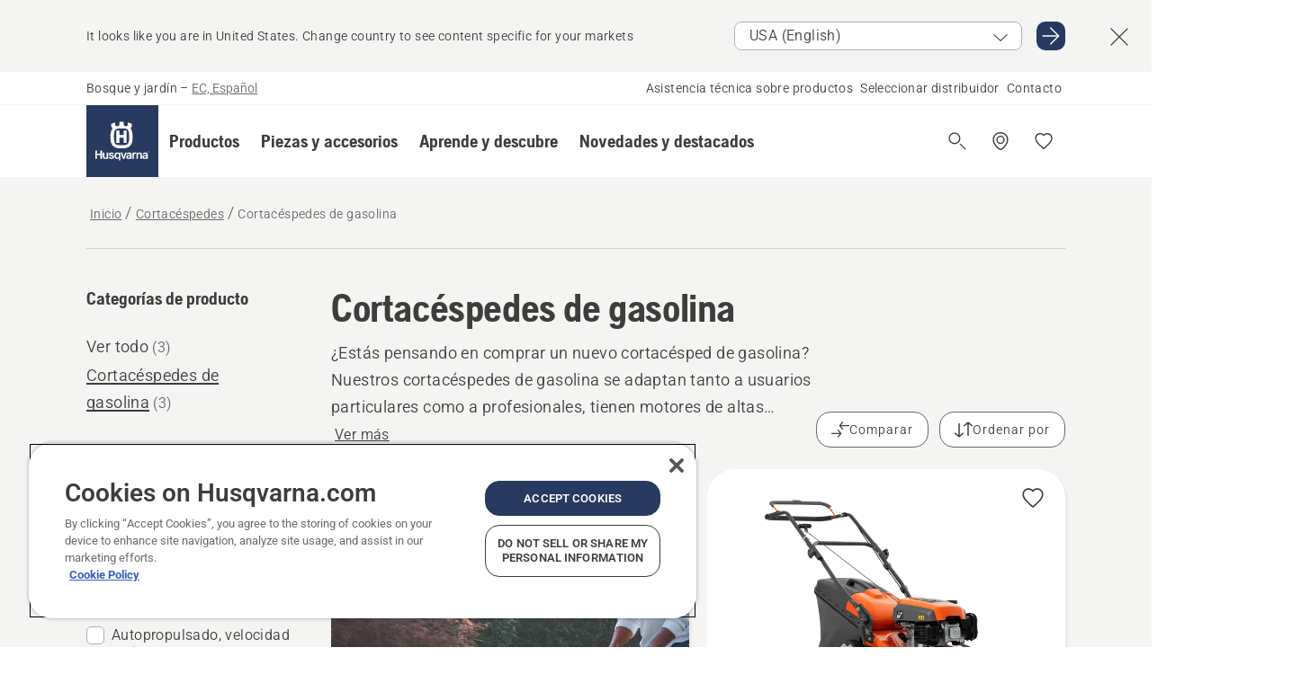

--- FILE ---
content_type: text/html; charset=utf-8
request_url: https://www.husqvarna.com/ec/cortacespedes/cortacespedes-gasolina/
body_size: 38662
content:

<!DOCTYPE html>
<html class="no-js" lang="es-ec" dir="ltr" data-theme="hbd">
<head>
    <meta charset="utf-8" />
    
    	<title>Cortac&#233;spedes de gasolina | Husqvarna EC</title>
	<meta name="description" property="og:description" content="Compra un nuevo cortac&#233;sped de gasolina para uso dom&#233;stico o profesional. Los cortac&#233;spedes de gasolina Husqvarna son f&#225;ciles de arrancar y la mayor&#237;a ni siquiera" />
	<link rel="canonical" href="https://www.husqvarna.com/ec/cortacespedes/cortacespedes-gasolina/" />
	<meta property="og:title" content="Cortac&#233;spedes de gasolina" />
	<meta property="og:image" content="https://www-static-nw.husqvarna.com/-/images/aprimo/husqvarna/walk-behind-mowers/photos/action/h360-0313.jpg?v=f0bc4a40d152aa71&amp;format=opengraph-cover" />
	<meta property="og:image:type" content="opengraph-cover" />
	<meta property="og:image:width" content="1200" />
	<meta property="og:image:height" content="630" />
	<meta property="og:type" content="website" />
	<meta property="og:url" content="https://www.husqvarna.com/ec/cortacespedes/cortacespedes-gasolina/" />
	<meta property="og:locale" content="es_EC" />

    <meta name="viewport" content="width=device-width, initial-scale=1.0" />

    <link rel="preload" href="https://www-static-nw.husqvarna.com/static/hbd/hbd-core.1ca59195.css" as="style">
    <link rel="preload" href="https://www-static-nw.husqvarna.com/static/hbd/hbd.4b7a0b6e.css" as="style">
    <link rel="preload" href="https://www-static-nw.husqvarna.com/static/hbd/runtime.ac1ff80f.js" as="script" crossorigin>
    <link rel="preload" href="https://www-static-nw.husqvarna.com/static/hbd/vendors.2c98486d.js" as="script" crossorigin>
    
    

    <link rel="preload" href="https://www-static-nw.husqvarna.com/static/hbd/hbd-core.99d874dd.js" as="script" crossorigin>
    <link rel="preload" href="https://www-static-nw.husqvarna.com/static/hbd/hbd-graphql.f3a493cf.js" as="script" crossorigin>
    <link rel="preload" href="https://www-static-nw.husqvarna.com/static/hbd/hbd.6a29ed72.js" as="script" crossorigin>
    
    


    <link rel="icon" href="https://www-static-nw.husqvarna.com/static/hbd/assets/hbd-favicon.6d6d9a4b.ico" sizes="any">

    <link rel="apple-touch-icon" href="https://www-static-nw.husqvarna.com/static/hbd/assets/hbd-touch-icon-iphone.843a0610.png">
    <link rel="apple-touch-icon" href="https://www-static-nw.husqvarna.com/static/hbd/assets/hbd-touch-icon-ipad.4b01de1e.png" sizes="152x152">
    <link rel="apple-touch-icon" href="https://www-static-nw.husqvarna.com/static/hbd/assets/hbd-touch-icon-iphone-retina.57cf865b.png" sizes="167x167">
    <link rel="apple-touch-icon" href="https://www-static-nw.husqvarna.com/static/hbd/assets/hbd-touch-icon-ipad-retina.7679ea01.png" sizes="180x180">

    <link rel="stylesheet" href="https://www-static-nw.husqvarna.com/static/hbd/vendors.8003d671.css" />
    
    

    <link rel="stylesheet" href="https://www-static-nw.husqvarna.com/static/hbd/hbd-core.1ca59195.css" />
    <link rel="stylesheet" href="https://www-static-nw.husqvarna.com/static/hbd/hbd.4b7a0b6e.css" />
    
    


    
    

    
    

    
    

    <script>
        window.mapsKey = "AIzaSyBkxZ6MKHzEw2VKJbP5uBwIp-kGHaE6Qjk";
    </script>
    
    
    <script>trackingLayer = {
  "siteInfo": {
    "environment": "Production",
    "instance": "NXTEVOCD3",
    "version": "1.0.281-1-g3053ec9254",
    "name": "hbd-ec-es-ec",
    "language": "es-ec",
    "languageCode": "es",
    "countryCode": "ec"
  },
  "pageInfo": {
    "globalUrl": "/products-category/lawn-mowers/petrol-lawn-mowers",
    "globalTitle": "Petrol Lawn Mowers",
    "template": "SubCategory",
    "modified": "2025-11-05",
    "responseCode": 200,
    "itemId": "{20423EC6-4F92-467D-A40A-F0BA2EC27DC9}",
    "hrefLangId": "{891E49B1-A677-4891-82D6-6A1D5698DD67}",
    "csuOwner": "PGE"
  }
};dataLayer = [trackingLayer];</script>
        <!-- Google Tag Manager -->
<script>
    (function (w, d, s, l, i) {
        w[l] = w[l] || []; w[l].push({
            'gtm.start':
                new Date().getTime(), event: 'gtm.js'
        }); var f = d.getElementsByTagName(s)[0],
            j = d.createElement(s), dl = l != 'dataLayer' ? '&l=' + l : ''; j.async = true; j.src =
            'https://www.googletagmanager.com/gtm.js?id=' + i + dl; f.parentNode.insertBefore(j, f);
    })(window, document, 'script', 'dataLayer', 'GTM-NWGSNK5');</script>
 <!-- End Google Tag Manager -->

    <script src="https://cdn.cookielaw.org/scripttemplates/otSDKStub.js" crossorigin="anonymous" data-document-language="true" type="text/javascript" charset="UTF-8" data-domain-script="151f5b04-1638-46b5-8a9a-c1b14ac32d77"></script>
<script type="text/javascript">
    function OptanonWrapper() { }
</script>


    
    <script id="hbd-schema" type="application/ld+json">{
  "@context": "https://schema.org",
  "@graph": [
    {
      "@type": "ItemList",
      "name": "Cortacéspedes de gasolina",
      "description": "Compra un nuevo cortacésped de gasolina para uso doméstico o profesional. Los cortacéspedes de gasolina Husqvarna son fáciles de arrancar y la mayoría ni siquiera necesitan starter.",
      "itemListElement": [
        {
          "@type": "ListItem",
          "position": 1,
          "url": "/ec/cortacespedes/lc140p/",
          "name": "Husqvarna LC 140P",
          "description": "LC 140P es un cortacésped sencillo de usar, desarrollado para el mantenimiento de jardines pequeños. Equipado con una carcasa de acero que proporciona mayor durabilidad y un motor de alto rendimiento y arranque sencillo para un óptimo funcionamiento y perfectos resultados de corte. Con manillar de agarre suave, plegable y ajustable en altura.",
          "image": {
            "@type": "ImageObject",
            "url": [
              "https://www-static-nw.husqvarna.com/-/images/aprimo/husqvarna/walk-behind-mowers/photos/studio/p/pl/pl-695375.webp?v=1e53ea692a385d2a&format=SCHEMA_ORG_1_1",
              "https://www-static-nw.husqvarna.com/-/images/aprimo/husqvarna/walk-behind-mowers/photos/studio/p/pl/pl-695375.webp?v=1e53ea69fac9dd3e&format=SCHEMA_ORG_4_3",
              "https://www-static-nw.husqvarna.com/-/images/aprimo/husqvarna/walk-behind-mowers/photos/studio/p/pl/pl-695375.webp?v=1e53ea69a3b18a9e&format=SCHEMA_ORG_16_9"
            ],
            "caption": "Walk-behind LC 140P"
          }
        },
        {
          "@type": "ListItem",
          "position": 2,
          "url": "/ec/cortacespedes/lc151s/",
          "name": "Husqvarna LC 151S",
          "description": "Husqvarna LC 151 es un cortador de césped autopropulsado fácil de usar con recolección, Bioclip® y opción de descarga lateral, perfectamente adecuada para cortadoras de césped medianas y grandes. La robusta plataforma de corte de acero de 51 cm y el motor Husqvarna confiable y fácil de usar están diseñados para manejar cortes difíciles con excelentes resultados de corte, mientras que el manillar ergonómicamente suave con agarre suave ofrece una experiencia de corte menos estresante. El manillar plegable fácil, el diseño conveniente del mango y la altura de corte fácil de ajustar hacen que cada corte sea simple. Recoja la cuchilla y deje menos recortes en el césped para una apariencia profesional y ordenada.",
          "image": {
            "@type": "ImageObject",
            "url": [
              "https://www-static-nw.husqvarna.com/-/images/aprimo/husqvarna/walk-behind-mowers/photos/studio/b/bn/bn-285776.webp?v=be164c4e2a385d2a&format=SCHEMA_ORG_1_1",
              "https://www-static-nw.husqvarna.com/-/images/aprimo/husqvarna/walk-behind-mowers/photos/studio/b/bn/bn-285776.webp?v=be164c4efac9dd3e&format=SCHEMA_ORG_4_3",
              "https://www-static-nw.husqvarna.com/-/images/aprimo/husqvarna/walk-behind-mowers/photos/studio/b/bn/bn-285776.webp?v=be164c4ea3b18a9e&format=SCHEMA_ORG_16_9"
            ],
            "caption": "Walk-behind / LC151S LatAm"
          }
        },
        {
          "@type": "ListItem",
          "position": 3,
          "url": "/ec/cortacespedes/lc356vp/",
          "name": "HUSQVARNA LC 356VP",
          "description": "Husqvarna LC 356VP es un cortacésped autopropulsado robusta de alta capacidad con motor OHC de velocidad variable y arranque fácil, diseñado para jardines más grandes. Equipado con una plataforma de corte de acero grande y robusta y opción de descarga lateral. Los manillares ergonómicos y fáciles de plegar, la extracción conveniente del mango y la altura de corte fácil de ajustar hacen que cada corte sea simple. El recolector extragrande y la cuchilla Collect dejan menos recortes en el césped para una apariencia profesional y ordenada.",
          "image": {
            "@type": "ImageObject",
            "url": [
              "https://www-static-nw.husqvarna.com/-/images/aprimo/husqvarna/walk-behind-mowers/photos/studio/h/h310/22/h310-2263.webp?v=6e8b46442a385d2a&format=SCHEMA_ORG_1_1",
              "https://www-static-nw.husqvarna.com/-/images/aprimo/husqvarna/walk-behind-mowers/photos/studio/h/h310/22/h310-2263.webp?v=6e8b4644fac9dd3e&format=SCHEMA_ORG_4_3",
              "https://www-static-nw.husqvarna.com/-/images/aprimo/husqvarna/walk-behind-mowers/photos/studio/h/h310/22/h310-2263.webp?v=6e8b4644a3b18a9e&format=SCHEMA_ORG_16_9"
            ],
            "caption": "Walk-behind LC 356VP"
          }
        }
      ]
    },
    {
      "@type": "ItemPage",
      "url": "https://www.husqvarna.com/ec/cortacespedes/cortacespedes-gasolina/",
      "name": "Cortacéspedes de gasolina"
    },
    {
      "@type": "BreadcrumbList",
      "itemListElement": [
        {
          "@type": "ListItem",
          "name": "Inicio",
          "item": "https://www.husqvarna.com/ec/",
          "position": 1
        },
        {
          "@type": "ListItem",
          "name": "Cortacéspedes",
          "item": "https://www.husqvarna.com/ec/cortacespedes/",
          "position": 2
        },
        {
          "@type": "ListItem",
          "name": "Cortacéspedes de gasolina",
          "item": "https://www.husqvarna.com/ec/cortacespedes/cortacespedes-gasolina/",
          "position": 3
        }
      ]
    }
  ]
}</script>
    
    
</head>
<body>
        <!-- Google Tag Manager (noscript) -->
    <noscript>
        <iframe src="https://www.googletagmanager.com/ns.html?id=GTM-NWGSNK5" title="Google Tag Manager"
                height="0" width="0" style="display:none;visibility:hidden"></iframe>
    </noscript>
    <!-- End Google Tag Manager (noscript) -->


    <div class="hui-page hbd-page">

        


<div id="react_0HNIOKLTQMKHD"></div>
<script>window.addEventListener('DOMContentLoaded', function() {if (typeof(ReactDOMClient) !== "undefined") { ReactDOMClient.createRoot(document.getElementById("react_0HNIOKLTQMKHD")).render(React.createElement(CountrySuggest, {"description":"It looks like you are in {country}. Change country to see content specific for your markets","selectOtherMarket":"Other country or area","messages":{"countrySelector.selectMarketLabel":"Select market","countrySelector.goToMarketAriaLabel":"Go to {market}","countrySelector.closeButtonAriaLabel":"Close country suggestion banner"},"locale":"es-EC"}))}});</script>


<div id="react_0HNIOKLTQMKHE"></div>
<script>window.addEventListener('DOMContentLoaded', function() {if (typeof(ReactDOMClient) !== "undefined") { ReactDOMClient.createRoot(document.getElementById("react_0HNIOKLTQMKHE")).render(React.createElement(TopBanner, {"links":[],"variant":"Primary"}))}});</script>


<div id="react_0HNIOKLTQMKHG"><header role="banner" aria-label="Main" class="_0TxBeWAvvsz+vk4hhHa9vQ==" data-ui-component="MainNavigation"><div class="XMHQLqF4SUc-6-BDqsF81g=="><div class="uSBxaC7n uiIh47Y7 uzfsTf03" style="--ui-sm-py:2"><div class="uoCsWAYD uy09N2ne uPSM6-iw uiytIAkK" style="--ui-sm-gap:5"><div class="uVQHIWAi"><div class="Otw42WHdOq33OiEBWGgo1g== ugRU3HGQ uQ4aIXV3"><span class="uzD7pFtNwXhNcpkwszZKIw==">Bosque y jardín</span> <!-- -->–<!-- --> <button type="button" class="uo9X32Bd u32VY3YO fGtNKFe8iRS141ukKkPiCQ==">EC, Español</button></div></div><nav aria-label="Services"><ul class="uPSM6-iw uiytIAkK mYHwRlTnk+zfCqgatOT-5g==" style="--ui-sm-gap:2"><li class="_8wMRltLUraQvGgDbsjQ+ag== ugRU3HGQ uxv-9nLh uQ4aIXV3" style="--ui-sm-px:1"><a href="/ec/asistencia/" target="" title="" class="uZHfHJIn">Asistencia técnica sobre productos</a></li><li class="_8wMRltLUraQvGgDbsjQ+ag== ugRU3HGQ uxv-9nLh uQ4aIXV3" style="--ui-sm-px:1"><a href="/ec/distribuidores-husqvarna/" target="" title="" class="uZHfHJIn">Seleccionar distribuidor</a></li><li class="_8wMRltLUraQvGgDbsjQ+ag== ugRU3HGQ uxv-9nLh uQ4aIXV3" style="--ui-sm-px:1"><a href="/ec/asistencia/contacto-con-husqvarna/" target="" title="" class="uZHfHJIn">Contacto</a></li></ul></nav></div></div></div><nav class="_77pHM-JHTSBT+EPE5DGvxA==" aria-label="Global"><div class="uSBxaC7n u6zSNzRt u3kAO-la"><div class="uoCsWAYD uPSM6-iw uY-d1Ts5 uiytIAkK" style="--ui-sm-gap:3;--ui-md-gap:4"><a id="dced21c2f3944ef395344a324d686ef5" href="/ec/" class="uZHfHJIn uEj5WocNdINM0Urm5LHveQ==" aria-label="Inicio"><svg aria-hidden="true" class="us-NkA9u u3IFqJL8 u-GWObsf u2cpEdV0" style="--ui-sm-s:10;--ui-lg-s:15"><use href="/static/hbd/assets/icons.76d299f6.svg#husqvarna-logo-text"></use></svg></a><div class="u7hPjq9s b2SlaLFu1+jqcHsW+4Y+uw=="><div class="u7hPjq9s u4TFckAP"><div id="navigation-mobile-focus-trap-firstTrap" tabindex="0"></div><div class="ubrBIuT0 uxv-9nLh uoCsWAYD uiytIAkK PeuLjE-ersS6zotFzInbbQ==" style="--ui-sm-px:2"><div class="ucHWfxgX"><p class="ugRU3HGQ uFi7JbtY"></p></div><button type="button" class="u3OpNcWE uLGRsYIv uaIJqYxQ uy-IAAOs" style="--ui-btn-cx:50%;--ui-btn-cy:50%" aria-label="Cerrar navegación"><svg aria-hidden="true" class="us-NkA9u uEC3XEnT u3IFqJL8" style="--ui-sm-s:5"><use href="/static/hbd/assets/icons.76d299f6.svg#close"></use></svg><span class="ub05h2c3"></span></button></div><div class="u7hPjq9s uiytIAkK uzwonL-u u5m-A9gv lvUmJ8bvxaPjtg-ZPIozwQ=="><div class="uGaFfQ4s uxv-9nLh ubE3ebLc uzfsTf03 u5nlXyxP u7hPjq9s uWPRFVaF uIg-hTmM" style="--ui-sm-px:6;--ui-lg-px:0;--ui-sm-py:3;--ui-lg-py:0"><div class="u7hPjq9s oBD4wcuDfDFXgyClNP76Lg=="><div class="OQ1fhZeHedPk-AjsJfeezA=="><div><div class="NQn52AVwHjwOFmJrBTm5Yw== XjlailUrV2bP-RqA+LYnOQ=="><button type="button" class="uo9X32Bd uxv-9nLh ur8NhxWr uzfsTf03 TFL5h9tGVKroYlKVY7J6bQ== XkUF-LJs9eW46umbiS8F1g==" style="--ui-sm-px:4;--ui-md-px:3;--ui-sm-py:3" aria-expanded="false"><span class="u7hPjq9s u18bDcVI uVlWFPAP uoCsWAYD uy09N2ne uPSM6-iw uiytIAkK buiDgiJ9y3SPg1VSKFN9uA==" style="--ui-sm-gap:4"><span class="X9D68nbjuhd172ecd9Wfow== ugRU3HGQ ujd3WTBv">Productos</span><svg aria-hidden="true" class="us-NkA9u ui-rtl-mirror VtqcbORui8y5RkkLxQDggA== u3IFqJL8" style="--ui-sm-s:4"><use href="/static/hbd/assets/icons.76d299f6.svg#angle-right"></use></svg></span></button><div class="u7hPjq9s kXdilRabscSe4z3w-lqxcg=="><div class="uSBxaC7n u6zSNzRt u3kAO-la"><div class="u7hPjq9s uzfsTf03 u5nlXyxP uiytIAkK _2i0aDB1RZKfG7AvCnQ4AqA==" style="--ui-sm-py:0;--ui-lg-py:10"><div class="u7hPjq9s ucE0xXE4 uVQHIWAi _8+3oB-uW4DaUU6j9zPGIxw==" style="--ui-lg-w:71" data-depth="2"><div class="-W-J9rZ4QZeo5-Ep2E033Q=="><button type="button" class="uo9X32Bd u7hPjq9s uQy-zy5Z pRy+lhrJQUOIQXLdo2nERQ==" style="--ui-sm-br:4"><div class="u18bDcVI uoCsWAYD uy09N2ne uPSM6-iw uiytIAkK" style="--ui-sm-gap:4"><p class="jx9YjxawtpFnz91SqZVTeg== ugRU3HGQ ufOfyEzZ">Corte con motosierra y recortadora</p><svg aria-hidden="true" class="us-NkA9u ui-rtl-mirror u3IFqJL8" style="--ui-sm-s:4"><use href="/static/hbd/assets/icons.76d299f6.svg#angle-right"></use></svg></div></button></div><div class="-W-J9rZ4QZeo5-Ep2E033Q=="><button type="button" class="uo9X32Bd u7hPjq9s uQy-zy5Z pRy+lhrJQUOIQXLdo2nERQ==" style="--ui-sm-br:4"><div class="u18bDcVI uoCsWAYD uy09N2ne uPSM6-iw uiytIAkK" style="--ui-sm-gap:4"><p class="jx9YjxawtpFnz91SqZVTeg== ugRU3HGQ ufOfyEzZ">Cortar el césped</p><svg aria-hidden="true" class="us-NkA9u ui-rtl-mirror u3IFqJL8" style="--ui-sm-s:4"><use href="/static/hbd/assets/icons.76d299f6.svg#angle-right"></use></svg></div></button></div><div class="-W-J9rZ4QZeo5-Ep2E033Q=="><button type="button" class="uo9X32Bd u7hPjq9s uQy-zy5Z pRy+lhrJQUOIQXLdo2nERQ==" style="--ui-sm-br:4"><div class="u18bDcVI uoCsWAYD uy09N2ne uPSM6-iw uiytIAkK" style="--ui-sm-gap:4"><p class="jx9YjxawtpFnz91SqZVTeg== ugRU3HGQ ufOfyEzZ">Recorte y desbroce</p><svg aria-hidden="true" class="us-NkA9u ui-rtl-mirror u3IFqJL8" style="--ui-sm-s:4"><use href="/static/hbd/assets/icons.76d299f6.svg#angle-right"></use></svg></div></button></div><div class="-W-J9rZ4QZeo5-Ep2E033Q=="><button type="button" class="uo9X32Bd u7hPjq9s uQy-zy5Z pRy+lhrJQUOIQXLdo2nERQ==" style="--ui-sm-br:4"><div class="u18bDcVI uoCsWAYD uy09N2ne uPSM6-iw uiytIAkK" style="--ui-sm-gap:4"><p class="jx9YjxawtpFnz91SqZVTeg== ugRU3HGQ ufOfyEzZ">Cuidado de suelo, césped y terreno</p><svg aria-hidden="true" class="us-NkA9u ui-rtl-mirror u3IFqJL8" style="--ui-sm-s:4"><use href="/static/hbd/assets/icons.76d299f6.svg#angle-right"></use></svg></div></button></div><div class="-W-J9rZ4QZeo5-Ep2E033Q=="><button type="button" class="uo9X32Bd u7hPjq9s uQy-zy5Z pRy+lhrJQUOIQXLdo2nERQ==" style="--ui-sm-br:4"><div class="u18bDcVI uoCsWAYD uy09N2ne uPSM6-iw uiytIAkK" style="--ui-sm-gap:4"><p class="jx9YjxawtpFnz91SqZVTeg== ugRU3HGQ ufOfyEzZ">Bombas y generadores</p><svg aria-hidden="true" class="us-NkA9u ui-rtl-mirror u3IFqJL8" style="--ui-sm-s:4"><use href="/static/hbd/assets/icons.76d299f6.svg#angle-right"></use></svg></div></button></div><div class="-W-J9rZ4QZeo5-Ep2E033Q=="><button type="button" class="uo9X32Bd u7hPjq9s uQy-zy5Z pRy+lhrJQUOIQXLdo2nERQ==" style="--ui-sm-br:4"><div class="u18bDcVI uoCsWAYD uy09N2ne uPSM6-iw uiytIAkK" style="--ui-sm-gap:4"><p class="jx9YjxawtpFnz91SqZVTeg== ugRU3HGQ ufOfyEzZ">Alimentación con batería</p><svg aria-hidden="true" class="us-NkA9u ui-rtl-mirror u3IFqJL8" style="--ui-sm-s:4"><use href="/static/hbd/assets/icons.76d299f6.svg#angle-right"></use></svg></div></button></div><div class="-W-J9rZ4QZeo5-Ep2E033Q=="><button type="button" class="uo9X32Bd u7hPjq9s uQy-zy5Z pRy+lhrJQUOIQXLdo2nERQ==" style="--ui-sm-br:4"><div class="u18bDcVI uoCsWAYD uy09N2ne uPSM6-iw uiytIAkK" style="--ui-sm-gap:4"><p class="jx9YjxawtpFnz91SqZVTeg== ugRU3HGQ ufOfyEzZ">Equipo, ropa y consumibles</p><svg aria-hidden="true" class="us-NkA9u ui-rtl-mirror u3IFqJL8" style="--ui-sm-s:4"><use href="/static/hbd/assets/icons.76d299f6.svg#angle-right"></use></svg></div></button></div><div class="-W-J9rZ4QZeo5-Ep2E033Q=="><button type="button" class="uo9X32Bd u7hPjq9s uQy-zy5Z pRy+lhrJQUOIQXLdo2nERQ==" style="--ui-sm-br:4"><div class="u18bDcVI uoCsWAYD uy09N2ne uPSM6-iw uiytIAkK" style="--ui-sm-gap:4"><p class="jx9YjxawtpFnz91SqZVTeg== ugRU3HGQ ufOfyEzZ">Piezas y accesorios</p><svg aria-hidden="true" class="us-NkA9u ui-rtl-mirror u3IFqJL8" style="--ui-sm-s:4"><use href="/static/hbd/assets/icons.76d299f6.svg#angle-right"></use></svg></div></button></div></div><div class="u7hPjq9s uWswdYXc uQS9r--H uiytIAkK WkEDtZkgC+40Lw8boYJ2qw==" data-depth="3"><div class="ucHWfxgX uHXX0h5Y _6UOc4C0vnhav0d3+YsdBWg=="><div class="uiytIAkK uzwonL-u u5m-A9gv UHSSs8xTz2RiBtlmwOG7Sw=="><div class="uGaFfQ4s uZPpfqyY uoNhSvTV uBwO2KAL urQOBR1Y uWPRFVaF uemGGq7c" style="--ui-sm-pr:0;--ui-lg-pr:7;--ui-sm-pl:0;--ui-lg-pl:15"><div><div class="o9vVNf-rpSGSZ89XN8g8Xw=="><div style="width:50%"><div class="uUjJLonN UeLm27Vt5pb3WicR6onRVQ==" style="--ui-sm-mb:8"><div id="link-group-title_motosierras" class="eKweNcVlyCgajR+zjBZJPg== ugRU3HGQ uUjJLonN ufOfyEzZ" style="--ui-sm-mb:3">Motosierras</div><ul class="EEh7+UCRq-JKFpuVwu2vXQ==" aria-labelledby="link-group-title_motosierras"><li class="qbJuONFqWw8KTndKhl89Zw== ugRU3HGQ uQ4aIXV3"><a href="/ec/motosierras/" class="uZHfHJIn pRKxpccoL3RWAFYoYQ179g==">Todo Motosierras</a></li><li class="qbJuONFqWw8KTndKhl89Zw== ugRU3HGQ uQ4aIXV3"><a href="/ec/motosierras/motosierras-profesionales/" class="uZHfHJIn pRKxpccoL3RWAFYoYQ179g==">Motosierras profesionales</a></li><li class="qbJuONFqWw8KTndKhl89Zw== ugRU3HGQ uQ4aIXV3"><a href="/ec/motosierras/motosierras-electricas-bateria/" class="uZHfHJIn pRKxpccoL3RWAFYoYQ179g==">Motosierras eléctricas y a batería</a></li><li class="qbJuONFqWw8KTndKhl89Zw== ugRU3HGQ uQ4aIXV3"><a href="/ec/motosierras/motosierras-gasolina/" class="uZHfHJIn pRKxpccoL3RWAFYoYQ179g==">Motosierras a gasolina</a></li><li class="qbJuONFqWw8KTndKhl89Zw== ugRU3HGQ uQ4aIXV3"><a href="/ec/motosierras/motosierras-cuidado-arboles/" class="uZHfHJIn pRKxpccoL3RWAFYoYQ179g==">Motosierras para cuidado de árboles</a></li><li class="qbJuONFqWw8KTndKhl89Zw== ugRU3HGQ uQ4aIXV3"><a href="/ec/repuestos-y-accesorios-motosierras/" class="uZHfHJIn pRKxpccoL3RWAFYoYQ179g==">Todas las piezas Para motosierras</a></li></ul></div></div><div style="width:50%"><div class="uUjJLonN UeLm27Vt5pb3WicR6onRVQ==" style="--ui-sm-mb:0"><div id="link-group-title_motosierrasDePoda" class="eKweNcVlyCgajR+zjBZJPg== ugRU3HGQ uUjJLonN ufOfyEzZ" style="--ui-sm-mb:3">Motosierras de poda</div><ul class="EEh7+UCRq-JKFpuVwu2vXQ==" aria-labelledby="link-group-title_motosierrasDePoda"><li class="qbJuONFqWw8KTndKhl89Zw== ugRU3HGQ uQ4aIXV3"><a href="/ec/motosierras-poda/" class="uZHfHJIn pRKxpccoL3RWAFYoYQ179g==">Todo Motosierras de poda</a></li><li class="qbJuONFqWw8KTndKhl89Zw== ugRU3HGQ uQ4aIXV3"><a href="/ec/motosierras-poda/motosierras-poda-profesionales/" class="uZHfHJIn pRKxpccoL3RWAFYoYQ179g==">Motosierras de poda profesionales</a></li><li class="qbJuONFqWw8KTndKhl89Zw== ugRU3HGQ uQ4aIXV3"><a href="/ec/motosierras-poda/motosierras-poda-electricas-bateria/" class="uZHfHJIn pRKxpccoL3RWAFYoYQ179g==">Motosierras de poda eléctricas y a batería</a></li><li class="qbJuONFqWw8KTndKhl89Zw== ugRU3HGQ uQ4aIXV3"><a href="/ec/motosierras-poda/motosierras-poda-gasolina/" class="uZHfHJIn pRKxpccoL3RWAFYoYQ179g==">Motosierras de poda a gasolina</a></li><li class="qbJuONFqWw8KTndKhl89Zw== ugRU3HGQ uQ4aIXV3"><a href="/ec/piezas-y-accesorios-motosierras-poda/" class="uZHfHJIn pRKxpccoL3RWAFYoYQ179g==">Todas las piezas Para motosierra de poda</a></li></ul></div></div></div></div></div></div></div><div class="um1EQgy- uVQHIWAi"><div class="xAH2w+5ebH696x92Kx0-og=="><div class="s-Cazjv0GCC0BV2R4zeycQ== ugRU3HGQ uUjJLonN ufOfyEzZ" style="--ui-sm-mb:3">Ver también</div><ul class="faxdOLQmEUIN1IDU9u82hQ=="><li class="UzfNh-QBouRiq0Xj9LRSDg== ugRU3HGQ uQ4aIXV3"><a href="/ec/herramientas-y-hachas-forestales/" class="uZHfHJIn Vfwu2SwB2mQinKhNngvUiA==">Herramientas y hachas forestales</a></li></ul></div></div></div><div class="u7hPjq9s uWswdYXc uQS9r--H uiytIAkK WkEDtZkgC+40Lw8boYJ2qw==" data-depth="3"><div class="ucHWfxgX uHXX0h5Y _6UOc4C0vnhav0d3+YsdBWg=="><div class="uiytIAkK uzwonL-u u5m-A9gv UHSSs8xTz2RiBtlmwOG7Sw=="><div class="uGaFfQ4s uZPpfqyY uoNhSvTV uBwO2KAL urQOBR1Y uWPRFVaF uemGGq7c" style="--ui-sm-pr:0;--ui-lg-pr:7;--ui-sm-pl:0;--ui-lg-pl:15"><div><div class="o9vVNf-rpSGSZ89XN8g8Xw=="><div style="width:50%"><div class="uUjJLonN UeLm27Vt5pb3WicR6onRVQ==" style="--ui-sm-mb:8"><div id="link-group-title_robotsCortacesped" class="eKweNcVlyCgajR+zjBZJPg== ugRU3HGQ uUjJLonN ufOfyEzZ" style="--ui-sm-mb:3">Robots cortacésped</div><ul class="EEh7+UCRq-JKFpuVwu2vXQ==" aria-labelledby="link-group-title_robotsCortacesped"><li class="qbJuONFqWw8KTndKhl89Zw== ugRU3HGQ uQ4aIXV3"><a href="/ec/robots-cortacesped/" class="uZHfHJIn pRKxpccoL3RWAFYoYQ179g==">Todo Robots cortacésped</a></li><li class="qbJuONFqWw8KTndKhl89Zw== ugRU3HGQ uQ4aIXV3"><a href="/ec/robots-cortacesped/robots-cortacesped-profesionales/" class="uZHfHJIn pRKxpccoL3RWAFYoYQ179g==">Robots cortacésped profesionales</a></li><li class="qbJuONFqWw8KTndKhl89Zw== ugRU3HGQ uQ4aIXV3"><a href="/ec/repuestos-y-accesorios-robots-cortacesped/" class="uZHfHJIn pRKxpccoL3RWAFYoYQ179g==">Todas las piezas Para robots cortacésped</a></li></ul></div><div class="uUjJLonN UeLm27Vt5pb3WicR6onRVQ==" style="--ui-sm-mb:8"><div id="link-group-title_cortacespedesDeGiroCero" class="eKweNcVlyCgajR+zjBZJPg== ugRU3HGQ uUjJLonN ufOfyEzZ" style="--ui-sm-mb:3">Cortacéspedes de giro cero</div><ul class="EEh7+UCRq-JKFpuVwu2vXQ==" aria-labelledby="link-group-title_cortacespedesDeGiroCero"><li class="qbJuONFqWw8KTndKhl89Zw== ugRU3HGQ uQ4aIXV3"><a href="/ec/cortacespedes-giro-cero/" class="uZHfHJIn pRKxpccoL3RWAFYoYQ179g==">Todo Cortacéspedes de giro cero</a></li><li class="qbJuONFqWw8KTndKhl89Zw== ugRU3HGQ uQ4aIXV3"><a href="/ec/cortacespedes-giro-cero/cortacespedes-profesionales-giro-cero/" class="uZHfHJIn pRKxpccoL3RWAFYoYQ179g==">Cortacéspedes profesionales de giro cero</a></li><li class="qbJuONFqWw8KTndKhl89Zw== ugRU3HGQ uQ4aIXV3"><a href="/ec/repuestos-y-accesorios-cortacespedes-giro-cero/" class="uZHfHJIn pRKxpccoL3RWAFYoYQ179g==">Todas las piezas Para cortacéspedes de giro cero</a></li></ul></div></div><div style="width:50%"><div class="uUjJLonN UeLm27Vt5pb3WicR6onRVQ==" style="--ui-sm-mb:8"><div id="link-group-title_cortacespedes" class="eKweNcVlyCgajR+zjBZJPg== ugRU3HGQ uUjJLonN ufOfyEzZ" style="--ui-sm-mb:3">Cortacéspedes</div><ul class="EEh7+UCRq-JKFpuVwu2vXQ==" aria-labelledby="link-group-title_cortacespedes"><li class="qbJuONFqWw8KTndKhl89Zw== ugRU3HGQ uQ4aIXV3"><a href="/ec/cortacespedes/" class="uZHfHJIn pRKxpccoL3RWAFYoYQ179g==">Todo Cortacéspedes</a></li><li class="qbJuONFqWw8KTndKhl89Zw== ugRU3HGQ uQ4aIXV3"><a href="/ec/cortacespedes/cortacespedes-gasolina/" class="uZHfHJIn pRKxpccoL3RWAFYoYQ179g==">Cortacéspedes de gasolina</a></li><li class="qbJuONFqWw8KTndKhl89Zw== ugRU3HGQ uQ4aIXV3"><a href="/ec/repuestos-y-accesorios-cortacespedes/" class="uZHfHJIn pRKxpccoL3RWAFYoYQ179g==">Todas las piezas Para cortacéspedes</a></li></ul></div><div class="uUjJLonN UeLm27Vt5pb3WicR6onRVQ==" style="--ui-sm-mb:0"><div id="link-group-title_tractores" class="eKweNcVlyCgajR+zjBZJPg== ugRU3HGQ uUjJLonN ufOfyEzZ" style="--ui-sm-mb:3">Tractores</div><ul class="EEh7+UCRq-JKFpuVwu2vXQ==" aria-labelledby="link-group-title_tractores"><li class="qbJuONFqWw8KTndKhl89Zw== ugRU3HGQ uQ4aIXV3"><a href="/ec/tractores/" class="uZHfHJIn pRKxpccoL3RWAFYoYQ179g==">Todo Tractores</a></li><li class="qbJuONFqWw8KTndKhl89Zw== ugRU3HGQ uQ4aIXV3"><a href="/ec/repuestos-y-accesorios-tractores/" class="uZHfHJIn pRKxpccoL3RWAFYoYQ179g==">Todas las piezas Para tractores</a></li></ul></div></div></div></div></div></div></div><div class="um1EQgy- uVQHIWAi"><div class="xAH2w+5ebH696x92Kx0-og=="><div class="s-Cazjv0GCC0BV2R4zeycQ== ugRU3HGQ uUjJLonN ufOfyEzZ" style="--ui-sm-mb:3">Ver también</div><ul class="faxdOLQmEUIN1IDU9u82hQ=="><li class="UzfNh-QBouRiq0Xj9LRSDg== ugRU3HGQ uQ4aIXV3"><a href="/ec/robots-cortacesped/acerca/" class="uZHfHJIn Vfwu2SwB2mQinKhNngvUiA==">Información sobre robots cortacésped</a></li></ul></div></div></div><div class="u7hPjq9s uWswdYXc uQS9r--H uiytIAkK WkEDtZkgC+40Lw8boYJ2qw==" data-depth="3"><div class="ucHWfxgX uHXX0h5Y _6UOc4C0vnhav0d3+YsdBWg=="><div class="uiytIAkK uzwonL-u u5m-A9gv UHSSs8xTz2RiBtlmwOG7Sw=="><div class="uGaFfQ4s uZPpfqyY uoNhSvTV uBwO2KAL urQOBR1Y uWPRFVaF uemGGq7c" style="--ui-sm-pr:0;--ui-lg-pr:7;--ui-sm-pl:0;--ui-lg-pl:15"><div><div class="o9vVNf-rpSGSZ89XN8g8Xw=="><div style="width:50%"><div class="uUjJLonN UeLm27Vt5pb3WicR6onRVQ==" style="--ui-sm-mb:8"><div id="link-group-title_desbrozadoras" class="eKweNcVlyCgajR+zjBZJPg== ugRU3HGQ uUjJLonN ufOfyEzZ" style="--ui-sm-mb:3">Desbrozadoras</div><ul class="EEh7+UCRq-JKFpuVwu2vXQ==" aria-labelledby="link-group-title_desbrozadoras"><li class="qbJuONFqWw8KTndKhl89Zw== ugRU3HGQ uQ4aIXV3"><a href="/ec/desbrozadoras/" class="uZHfHJIn pRKxpccoL3RWAFYoYQ179g==">Todo Desbrozadoras</a></li><li class="qbJuONFqWw8KTndKhl89Zw== ugRU3HGQ uQ4aIXV3"><a href="/ec/desbrozadoras/desbrozadoras-profesionales/" class="uZHfHJIn pRKxpccoL3RWAFYoYQ179g==">Desbrozadoras profesionales</a></li><li class="qbJuONFqWw8KTndKhl89Zw== ugRU3HGQ uQ4aIXV3"><a href="/ec/desbrozadoras/desbrozadoras-electricas-bateria/" class="uZHfHJIn pRKxpccoL3RWAFYoYQ179g==">Desbrozadoras eléctricas y a batería</a></li><li class="qbJuONFqWw8KTndKhl89Zw== ugRU3HGQ uQ4aIXV3"><a href="/ec/desbrozadoras/desbrozadoras-gasolina/" class="uZHfHJIn pRKxpccoL3RWAFYoYQ179g==">Desbrozadoras a gasolina</a></li><li class="qbJuONFqWw8KTndKhl89Zw== ugRU3HGQ uQ4aIXV3"><a href="/ec/piezas-y-accesorios-recortadoras-y-desbrozadoras/" class="uZHfHJIn pRKxpccoL3RWAFYoYQ179g==">Todas las piezas Para recortadoras de césped y desbrozadoras</a></li></ul></div><div class="uUjJLonN UeLm27Vt5pb3WicR6onRVQ==" style="--ui-sm-mb:0"><div id="link-group-title_cortasetos" class="eKweNcVlyCgajR+zjBZJPg== ugRU3HGQ uUjJLonN ufOfyEzZ" style="--ui-sm-mb:3">Cortasetos</div><ul class="EEh7+UCRq-JKFpuVwu2vXQ==" aria-labelledby="link-group-title_cortasetos"><li class="qbJuONFqWw8KTndKhl89Zw== ugRU3HGQ uQ4aIXV3"><a href="/ec/cortasetos/" class="uZHfHJIn pRKxpccoL3RWAFYoYQ179g==">Todo Cortasetos</a></li><li class="qbJuONFqWw8KTndKhl89Zw== ugRU3HGQ uQ4aIXV3"><a href="/ec/cortasetos/cortasetos-profesionales/" class="uZHfHJIn pRKxpccoL3RWAFYoYQ179g==">Cortasetos profesionales</a></li><li class="qbJuONFqWw8KTndKhl89Zw== ugRU3HGQ uQ4aIXV3"><a href="/ec/cortasetos/cortasetos-electricos-bateria/" class="uZHfHJIn pRKxpccoL3RWAFYoYQ179g==">Cortasetos eléctricos y a batería</a></li><li class="qbJuONFqWw8KTndKhl89Zw== ugRU3HGQ uQ4aIXV3"><a href="/ec/cortasetos/cortasetos-gasolina/" class="uZHfHJIn pRKxpccoL3RWAFYoYQ179g==">Cortasetos a gasolina</a></li><li class="qbJuONFqWw8KTndKhl89Zw== ugRU3HGQ uQ4aIXV3"><a href="/ec/cortasetos/cortasetos-de-pertiga/" class="uZHfHJIn pRKxpccoL3RWAFYoYQ179g==">Cortasetos de pértiga</a></li><li class="qbJuONFqWw8KTndKhl89Zw== ugRU3HGQ uQ4aIXV3"><a href="/ec/piezas-y-accesorios-cortasetos/" class="uZHfHJIn pRKxpccoL3RWAFYoYQ179g==">Todas las piezas Para cortasetos</a></li></ul></div></div><div style="width:50%"><div class="uUjJLonN UeLm27Vt5pb3WicR6onRVQ==" style="--ui-sm-mb:8"><div id="link-group-title_recortadorasDeCesped" class="eKweNcVlyCgajR+zjBZJPg== ugRU3HGQ uUjJLonN ufOfyEzZ" style="--ui-sm-mb:3">Recortadoras de césped</div><ul class="EEh7+UCRq-JKFpuVwu2vXQ==" aria-labelledby="link-group-title_recortadorasDeCesped"><li class="qbJuONFqWw8KTndKhl89Zw== ugRU3HGQ uQ4aIXV3"><a href="/ec/recortadoras/" class="uZHfHJIn pRKxpccoL3RWAFYoYQ179g==">Todo Recortadoras de césped</a></li><li class="qbJuONFqWw8KTndKhl89Zw== ugRU3HGQ uQ4aIXV3"><a href="/ec/recortadoras/recortadoras-electricas-bateria/" class="uZHfHJIn pRKxpccoL3RWAFYoYQ179g==">Recortadoras de césped eléctricas y a batería</a></li><li class="qbJuONFqWw8KTndKhl89Zw== ugRU3HGQ uQ4aIXV3"><a href="/ec/piezas-y-accesorios-recortadoras-y-desbrozadoras/" class="uZHfHJIn pRKxpccoL3RWAFYoYQ179g==">Todas las piezas Para recortadoras de césped y desbrozadoras</a></li></ul></div></div></div></div></div></div></div><div class="um1EQgy- uVQHIWAi"></div></div><div class="u7hPjq9s uWswdYXc uQS9r--H uiytIAkK WkEDtZkgC+40Lw8boYJ2qw==" data-depth="3"><div class="ucHWfxgX uHXX0h5Y _6UOc4C0vnhav0d3+YsdBWg=="><div class="uiytIAkK uzwonL-u u5m-A9gv UHSSs8xTz2RiBtlmwOG7Sw=="><div class="uGaFfQ4s uZPpfqyY uoNhSvTV uBwO2KAL urQOBR1Y uWPRFVaF uemGGq7c" style="--ui-sm-pr:0;--ui-lg-pr:7;--ui-sm-pl:0;--ui-lg-pl:15"><div><div class="o9vVNf-rpSGSZ89XN8g8Xw=="><div style="width:50%"><div class="uUjJLonN UeLm27Vt5pb3WicR6onRVQ==" style="--ui-sm-mb:8"><div id="link-group-title_sopladoresDeHojas" class="eKweNcVlyCgajR+zjBZJPg== ugRU3HGQ uUjJLonN ufOfyEzZ" style="--ui-sm-mb:3">Sopladores de hojas</div><ul class="EEh7+UCRq-JKFpuVwu2vXQ==" aria-labelledby="link-group-title_sopladoresDeHojas"><li class="qbJuONFqWw8KTndKhl89Zw== ugRU3HGQ uQ4aIXV3"><a href="/ec/sopladores-de-hojas/" class="uZHfHJIn pRKxpccoL3RWAFYoYQ179g==">Todo Sopladores de hojas</a></li><li class="qbJuONFqWw8KTndKhl89Zw== ugRU3HGQ uQ4aIXV3"><a href="/ec/sopladores-de-hojas/sopladores-profesionales/" class="uZHfHJIn pRKxpccoL3RWAFYoYQ179g==">Sopladores profesionales</a></li><li class="qbJuONFqWw8KTndKhl89Zw== ugRU3HGQ uQ4aIXV3"><a href="/ec/sopladores-de-hojas/sopladores-de-hojas-electricos-y-a-bateria/" class="uZHfHJIn pRKxpccoL3RWAFYoYQ179g==">Sopladores de hojas eléctricos y a batería</a></li><li class="qbJuONFqWw8KTndKhl89Zw== ugRU3HGQ uQ4aIXV3"><a href="/ec/sopladores-de-hojas/sopladores-de-hojas-a-gasolina/" class="uZHfHJIn pRKxpccoL3RWAFYoYQ179g==">Sopladores de hojas a gasolina</a></li><li class="qbJuONFqWw8KTndKhl89Zw== ugRU3HGQ uQ4aIXV3"><a href="/ec/piezas-y-accesorios-sopladores/" class="uZHfHJIn pRKxpccoL3RWAFYoYQ179g==">Todas las piezas Para sopladores de hojas</a></li></ul></div><div class="uUjJLonN UeLm27Vt5pb3WicR6onRVQ==" style="--ui-sm-mb:8"><div id="link-group-title_pulverizadores" class="eKweNcVlyCgajR+zjBZJPg== ugRU3HGQ uUjJLonN ufOfyEzZ" style="--ui-sm-mb:3">Pulverizadores</div><ul class="EEh7+UCRq-JKFpuVwu2vXQ==" aria-labelledby="link-group-title_pulverizadores"><li class="qbJuONFqWw8KTndKhl89Zw== ugRU3HGQ uQ4aIXV3"><a href="/ec/pulverizadores/" class="uZHfHJIn pRKxpccoL3RWAFYoYQ179g==">Todo Pulverizadores</a></li></ul></div></div><div style="width:50%"><div class="uUjJLonN UeLm27Vt5pb3WicR6onRVQ==" style="--ui-sm-mb:8"><div id="link-group-title_motoazadas" class="eKweNcVlyCgajR+zjBZJPg== ugRU3HGQ uUjJLonN ufOfyEzZ" style="--ui-sm-mb:3">Motoazadas</div><ul class="EEh7+UCRq-JKFpuVwu2vXQ==" aria-labelledby="link-group-title_motoazadas"><li class="qbJuONFqWw8KTndKhl89Zw== ugRU3HGQ uQ4aIXV3"><a href="/ec/motoazadas/" class="uZHfHJIn pRKxpccoL3RWAFYoYQ179g==">Todo Motoazadas</a></li><li class="qbJuONFqWw8KTndKhl89Zw== ugRU3HGQ uQ4aIXV3"><a href="/ec/repuestos-y-accesorios-motoazadas/" class="uZHfHJIn pRKxpccoL3RWAFYoYQ179g==">Todas las piezas Para motoazadas</a></li></ul></div><div class="uUjJLonN UeLm27Vt5pb3WicR6onRVQ==" style="--ui-sm-mb:0"><div id="link-group-title_nebulizadoresYPulverizadores" class="eKweNcVlyCgajR+zjBZJPg== ugRU3HGQ uUjJLonN ufOfyEzZ" style="--ui-sm-mb:3">Nebulizadores y pulverizadores</div><ul class="EEh7+UCRq-JKFpuVwu2vXQ==" aria-labelledby="link-group-title_nebulizadoresYPulverizadores"><li class="qbJuONFqWw8KTndKhl89Zw== ugRU3HGQ uQ4aIXV3"><a href="/ec/nebulizadores-y-pulverizadores/" class="uZHfHJIn pRKxpccoL3RWAFYoYQ179g==">Todo Nebulizadores y pulverizadores</a></li></ul></div></div></div></div></div></div></div><div class="um1EQgy- uVQHIWAi"></div></div><div class="u7hPjq9s uWswdYXc uQS9r--H uiytIAkK WkEDtZkgC+40Lw8boYJ2qw==" data-depth="3"><div class="ucHWfxgX uHXX0h5Y _6UOc4C0vnhav0d3+YsdBWg=="><div class="uiytIAkK uzwonL-u u5m-A9gv UHSSs8xTz2RiBtlmwOG7Sw=="><div class="uGaFfQ4s uZPpfqyY uoNhSvTV uBwO2KAL urQOBR1Y uWPRFVaF uemGGq7c" style="--ui-sm-pr:0;--ui-lg-pr:7;--ui-sm-pl:0;--ui-lg-pl:15"><div><div class="o9vVNf-rpSGSZ89XN8g8Xw=="><div style="width:50%"><div class="uUjJLonN UeLm27Vt5pb3WicR6onRVQ==" style="--ui-sm-mb:8"><div id="link-group-title_generadores" class="eKweNcVlyCgajR+zjBZJPg== ugRU3HGQ uUjJLonN ufOfyEzZ" style="--ui-sm-mb:3">Generadores</div><ul class="EEh7+UCRq-JKFpuVwu2vXQ==" aria-labelledby="link-group-title_generadores"><li class="qbJuONFqWw8KTndKhl89Zw== ugRU3HGQ uQ4aIXV3"><a href="/ec/generadores/" class="uZHfHJIn pRKxpccoL3RWAFYoYQ179g==">Todo Generadores</a></li></ul></div></div><div style="width:50%"><div class="uUjJLonN UeLm27Vt5pb3WicR6onRVQ==" style="--ui-sm-mb:0"><div id="link-group-title_bombasDeAgua" class="eKweNcVlyCgajR+zjBZJPg== ugRU3HGQ uUjJLonN ufOfyEzZ" style="--ui-sm-mb:3">Bombas de agua</div><ul class="EEh7+UCRq-JKFpuVwu2vXQ==" aria-labelledby="link-group-title_bombasDeAgua"><li class="qbJuONFqWw8KTndKhl89Zw== ugRU3HGQ uQ4aIXV3"><a href="/ec/bombas-agua/" class="uZHfHJIn pRKxpccoL3RWAFYoYQ179g==">Todo Bombas de agua</a></li></ul></div></div></div></div></div></div></div><div class="um1EQgy- uVQHIWAi"></div></div><div class="u7hPjq9s uWswdYXc uQS9r--H uiytIAkK WkEDtZkgC+40Lw8boYJ2qw==" data-depth="3"><div class="ucHWfxgX uHXX0h5Y _6UOc4C0vnhav0d3+YsdBWg=="><div class="uiytIAkK uzwonL-u u5m-A9gv UHSSs8xTz2RiBtlmwOG7Sw=="><div class="uGaFfQ4s uZPpfqyY uoNhSvTV uBwO2KAL urQOBR1Y uWPRFVaF uemGGq7c" style="--ui-sm-pr:0;--ui-lg-pr:7;--ui-sm-pl:0;--ui-lg-pl:15"><div><div class="o9vVNf-rpSGSZ89XN8g8Xw=="><div style="width:50%"><div class="uUjJLonN UeLm27Vt5pb3WicR6onRVQ==" style="--ui-sm-mb:0"><div id="link-group-title_alimentacionConBateria" class="eKweNcVlyCgajR+zjBZJPg== ugRU3HGQ uUjJLonN ufOfyEzZ" style="--ui-sm-mb:3">Alimentación con batería</div><ul class="EEh7+UCRq-JKFpuVwu2vXQ==" aria-labelledby="link-group-title_alimentacionConBateria"><li class="qbJuONFqWw8KTndKhl89Zw== ugRU3HGQ uQ4aIXV3"><a href="/ec/productos-bateria/" class="uZHfHJIn pRKxpccoL3RWAFYoYQ179g==">Productos a batería</a></li><li class="qbJuONFqWw8KTndKhl89Zw== ugRU3HGQ uQ4aIXV3"><a href="/ec/productos-bateria/productos-bateria-profesionales/" class="uZHfHJIn pRKxpccoL3RWAFYoYQ179g==">Productos a batería profesionales</a></li></ul></div></div></div></div></div></div></div><div class="um1EQgy- uVQHIWAi"></div></div><div class="u7hPjq9s uWswdYXc uQS9r--H uiytIAkK WkEDtZkgC+40Lw8boYJ2qw==" data-depth="3"><div class="ucHWfxgX uHXX0h5Y _6UOc4C0vnhav0d3+YsdBWg=="><div class="uiytIAkK uzwonL-u u5m-A9gv UHSSs8xTz2RiBtlmwOG7Sw=="><div class="uGaFfQ4s uZPpfqyY uoNhSvTV uBwO2KAL urQOBR1Y uWPRFVaF uemGGq7c" style="--ui-sm-pr:0;--ui-lg-pr:7;--ui-sm-pl:0;--ui-lg-pl:15"><div><div class="o9vVNf-rpSGSZ89XN8g8Xw=="><div style="width:50%"><div class="uUjJLonN UeLm27Vt5pb3WicR6onRVQ==" style="--ui-sm-mb:0"><div id="link-group-title_equipoRopaYConsumibles" class="eKweNcVlyCgajR+zjBZJPg== ugRU3HGQ uUjJLonN ufOfyEzZ" style="--ui-sm-mb:3">Equipo, ropa y consumibles</div><ul class="EEh7+UCRq-JKFpuVwu2vXQ==" aria-labelledby="link-group-title_equipoRopaYConsumibles"><li class="qbJuONFqWw8KTndKhl89Zw== ugRU3HGQ uQ4aIXV3"><a href="/ec/battery-equipment/acerca/" class="uZHfHJIn pRKxpccoL3RWAFYoYQ179g==">Equipos a batería</a></li><li class="qbJuONFqWw8KTndKhl89Zw== ugRU3HGQ uQ4aIXV3"><a href="/ec/herramientas-y-hachas-forestales/" class="uZHfHJIn pRKxpccoL3RWAFYoYQ179g==">Herramientas y hachas forestales</a></li><li class="qbJuONFqWw8KTndKhl89Zw== ugRU3HGQ uQ4aIXV3"><a href="/ec/lubricantes-combustible-y-equipos-llenado/" class="uZHfHJIn pRKxpccoL3RWAFYoYQ179g==">Aceites, combustibles y lubricantes</a></li></ul></div></div></div></div></div></div></div><div class="um1EQgy- uVQHIWAi"></div></div><div class="u7hPjq9s uWswdYXc uQS9r--H uiytIAkK WkEDtZkgC+40Lw8boYJ2qw==" data-depth="3"><div class="ucHWfxgX uHXX0h5Y _6UOc4C0vnhav0d3+YsdBWg=="><div class="uiytIAkK uzwonL-u u5m-A9gv UHSSs8xTz2RiBtlmwOG7Sw=="><div class="uGaFfQ4s uZPpfqyY uoNhSvTV uBwO2KAL urQOBR1Y uWPRFVaF uemGGq7c" style="--ui-sm-pr:0;--ui-lg-pr:7;--ui-sm-pl:0;--ui-lg-pl:15"><div><div class="o9vVNf-rpSGSZ89XN8g8Xw=="><div style="width:50%"><div class="uUjJLonN UeLm27Vt5pb3WicR6onRVQ==" style="--ui-sm-mb:0"><div id="link-group-title_piezasYAccesorios" class="eKweNcVlyCgajR+zjBZJPg== ugRU3HGQ uUjJLonN ufOfyEzZ" style="--ui-sm-mb:3">Piezas y accesorios</div><ul class="EEh7+UCRq-JKFpuVwu2vXQ==" aria-labelledby="link-group-title_piezasYAccesorios"><li class="qbJuONFqWw8KTndKhl89Zw== ugRU3HGQ uQ4aIXV3"><a href="/ec/equipos-y-piezas/" class="uZHfHJIn pRKxpccoL3RWAFYoYQ179g==">Todas las piezas y accesorios</a></li></ul></div></div></div></div></div></div></div><div class="um1EQgy- uVQHIWAi"></div></div></div></div></div></div></div><div><div class="NQn52AVwHjwOFmJrBTm5Yw== XjlailUrV2bP-RqA+LYnOQ=="><button type="button" class="uo9X32Bd uxv-9nLh ur8NhxWr uzfsTf03 TFL5h9tGVKroYlKVY7J6bQ== XkUF-LJs9eW46umbiS8F1g==" style="--ui-sm-px:4;--ui-md-px:3;--ui-sm-py:3" aria-expanded="false"><span class="u7hPjq9s u18bDcVI uVlWFPAP uoCsWAYD uy09N2ne uPSM6-iw uiytIAkK buiDgiJ9y3SPg1VSKFN9uA==" style="--ui-sm-gap:4"><span class="X9D68nbjuhd172ecd9Wfow== ugRU3HGQ ujd3WTBv">Piezas y accesorios</span><svg aria-hidden="true" class="us-NkA9u ui-rtl-mirror VtqcbORui8y5RkkLxQDggA== u3IFqJL8" style="--ui-sm-s:4"><use href="/static/hbd/assets/icons.76d299f6.svg#angle-right"></use></svg></span></button><div class="u7hPjq9s kXdilRabscSe4z3w-lqxcg=="><div class="uSBxaC7n u6zSNzRt u3kAO-la"><div class="u7hPjq9s uzfsTf03 u5nlXyxP uiytIAkK _2i0aDB1RZKfG7AvCnQ4AqA==" style="--ui-sm-py:0;--ui-lg-py:10"><div class="u7hPjq9s ucE0xXE4 uVQHIWAi _8+3oB-uW4DaUU6j9zPGIxw==" style="--ui-lg-w:71" data-depth="2"><div class="-W-J9rZ4QZeo5-Ep2E033Q=="><button type="button" class="uo9X32Bd u7hPjq9s uQy-zy5Z pRy+lhrJQUOIQXLdo2nERQ==" style="--ui-sm-br:4"><div class="u18bDcVI uoCsWAYD uy09N2ne uPSM6-iw uiytIAkK" style="--ui-sm-gap:4"><p class="jx9YjxawtpFnz91SqZVTeg== ugRU3HGQ ufOfyEzZ">Herramientas de corte y silvicultura</p><svg aria-hidden="true" class="us-NkA9u ui-rtl-mirror u3IFqJL8" style="--ui-sm-s:4"><use href="/static/hbd/assets/icons.76d299f6.svg#angle-right"></use></svg></div></button></div><div class="-W-J9rZ4QZeo5-Ep2E033Q=="><button type="button" class="uo9X32Bd u7hPjq9s uQy-zy5Z pRy+lhrJQUOIQXLdo2nERQ==" style="--ui-sm-br:4"><div class="u18bDcVI uoCsWAYD uy09N2ne uPSM6-iw uiytIAkK" style="--ui-sm-gap:4"><p class="jx9YjxawtpFnz91SqZVTeg== ugRU3HGQ ufOfyEzZ">Cortacéspedes</p><svg aria-hidden="true" class="us-NkA9u ui-rtl-mirror u3IFqJL8" style="--ui-sm-s:4"><use href="/static/hbd/assets/icons.76d299f6.svg#angle-right"></use></svg></div></button></div><div class="-W-J9rZ4QZeo5-Ep2E033Q=="><button type="button" class="uo9X32Bd u7hPjq9s uQy-zy5Z pRy+lhrJQUOIQXLdo2nERQ==" style="--ui-sm-br:4"><div class="u18bDcVI uoCsWAYD uy09N2ne uPSM6-iw uiytIAkK" style="--ui-sm-gap:4"><p class="jx9YjxawtpFnz91SqZVTeg== ugRU3HGQ ufOfyEzZ">Recorte y desbroce</p><svg aria-hidden="true" class="us-NkA9u ui-rtl-mirror u3IFqJL8" style="--ui-sm-s:4"><use href="/static/hbd/assets/icons.76d299f6.svg#angle-right"></use></svg></div></button></div><div class="-W-J9rZ4QZeo5-Ep2E033Q=="><button type="button" class="uo9X32Bd u7hPjq9s uQy-zy5Z pRy+lhrJQUOIQXLdo2nERQ==" style="--ui-sm-br:4"><div class="u18bDcVI uoCsWAYD uy09N2ne uPSM6-iw uiytIAkK" style="--ui-sm-gap:4"><p class="jx9YjxawtpFnz91SqZVTeg== ugRU3HGQ ufOfyEzZ">Cuidado de jardines</p><svg aria-hidden="true" class="us-NkA9u ui-rtl-mirror u3IFqJL8" style="--ui-sm-s:4"><use href="/static/hbd/assets/icons.76d299f6.svg#angle-right"></use></svg></div></button></div><div class="-W-J9rZ4QZeo5-Ep2E033Q=="><button type="button" class="uo9X32Bd u7hPjq9s uQy-zy5Z pRy+lhrJQUOIQXLdo2nERQ==" style="--ui-sm-br:4"><div class="u18bDcVI uoCsWAYD uy09N2ne uPSM6-iw uiytIAkK" style="--ui-sm-gap:4"><p class="jx9YjxawtpFnz91SqZVTeg== ugRU3HGQ ufOfyEzZ">Limpieza</p><svg aria-hidden="true" class="us-NkA9u ui-rtl-mirror u3IFqJL8" style="--ui-sm-s:4"><use href="/static/hbd/assets/icons.76d299f6.svg#angle-right"></use></svg></div></button></div></div><div class="u7hPjq9s uWswdYXc uQS9r--H uiytIAkK WkEDtZkgC+40Lw8boYJ2qw==" data-depth="3"><div class="ucHWfxgX uHXX0h5Y _6UOc4C0vnhav0d3+YsdBWg=="><div class="uiytIAkK uzwonL-u u5m-A9gv UHSSs8xTz2RiBtlmwOG7Sw=="><div class="uGaFfQ4s uZPpfqyY uoNhSvTV uBwO2KAL urQOBR1Y uWPRFVaF uemGGq7c" style="--ui-sm-pr:0;--ui-lg-pr:7;--ui-sm-pl:0;--ui-lg-pl:15"><div class="DHgfSqr46gUNCm8T95OZkw== aHXZUSd5ZHxkikMWodJkag=="><a href="/ec/repuestos-y-accesorios-motosierras/" class="uZHfHJIn uxv-9nLh ubE3ebLc uzfsTf03 _4j4g2bonLucaDrT8vTDDfA==" style="--ui-sm-px:0;--ui-lg-px:5;--ui-sm-py:1"><div class="uoCsWAYD uPSM6-iw uiytIAkK" style="--ui-sm-gap:5"><div class="ugRU3HGQ uX34qNS-">Para motosierras</div></div></a></div><div class="DHgfSqr46gUNCm8T95OZkw== aHXZUSd5ZHxkikMWodJkag=="><a href="/ec/piezas-y-accesorios-cortadoras/" class="uZHfHJIn uxv-9nLh ubE3ebLc uzfsTf03 _4j4g2bonLucaDrT8vTDDfA==" style="--ui-sm-px:0;--ui-lg-px:5;--ui-sm-py:1"><div class="uoCsWAYD uPSM6-iw uiytIAkK" style="--ui-sm-gap:5"><div class="ugRU3HGQ uX34qNS-">Para cortadoras</div></div></a></div><div class="DHgfSqr46gUNCm8T95OZkw== aHXZUSd5ZHxkikMWodJkag=="><a href="/ec/piezas-y-accesorios-motosierras-poda/" class="uZHfHJIn uxv-9nLh ubE3ebLc uzfsTf03 _4j4g2bonLucaDrT8vTDDfA==" style="--ui-sm-px:0;--ui-lg-px:5;--ui-sm-py:1"><div class="uoCsWAYD uPSM6-iw uiytIAkK" style="--ui-sm-gap:5"><div class="ugRU3HGQ uX34qNS-">Para motosierra de poda</div></div></a></div></div></div></div><div class="um1EQgy- uVQHIWAi"><div class="xAH2w+5ebH696x92Kx0-og=="><div class="s-Cazjv0GCC0BV2R4zeycQ== ugRU3HGQ uUjJLonN ufOfyEzZ" style="--ui-sm-mb:3">Ver también</div><ul class="faxdOLQmEUIN1IDU9u82hQ=="><li class="UzfNh-QBouRiq0Xj9LRSDg== ugRU3HGQ uQ4aIXV3"><a href="/ec/asistencia/" class="uZHfHJIn Vfwu2SwB2mQinKhNngvUiA==">Asistencia</a></li><li class="UzfNh-QBouRiq0Xj9LRSDg== ugRU3HGQ uQ4aIXV3"><a href="/ec/aprende-y-descubre/?content-tags=48e689fb44035205af29003b08114d31" class="uZHfHJIn Vfwu2SwB2mQinKhNngvUiA==">Guías prácticas</a></li><li class="UzfNh-QBouRiq0Xj9LRSDg== ugRU3HGQ uQ4aIXV3"><a href="/ec/asistencia/servicio-de-garantia/" class="uZHfHJIn Vfwu2SwB2mQinKhNngvUiA==">Servicio de garantía de Husqvarna</a></li><li class="UzfNh-QBouRiq0Xj9LRSDg== ugRU3HGQ uQ4aIXV3"><a href="/ec/distribuidores-husqvarna/" class="uZHfHJIn Vfwu2SwB2mQinKhNngvUiA==">Buscador de distribuidores</a></li></ul></div></div></div><div class="u7hPjq9s uWswdYXc uQS9r--H uiytIAkK WkEDtZkgC+40Lw8boYJ2qw==" data-depth="3"><div class="ucHWfxgX uHXX0h5Y _6UOc4C0vnhav0d3+YsdBWg=="><div class="uiytIAkK uzwonL-u u5m-A9gv UHSSs8xTz2RiBtlmwOG7Sw=="><div class="uGaFfQ4s uZPpfqyY uoNhSvTV uBwO2KAL urQOBR1Y uWPRFVaF uemGGq7c" style="--ui-sm-pr:0;--ui-lg-pr:7;--ui-sm-pl:0;--ui-lg-pl:15"><div class="DHgfSqr46gUNCm8T95OZkw== aHXZUSd5ZHxkikMWodJkag=="><a href="/ec/repuestos-y-accesorios-robots-cortacesped/" class="uZHfHJIn uxv-9nLh ubE3ebLc uzfsTf03 _4j4g2bonLucaDrT8vTDDfA==" style="--ui-sm-px:0;--ui-lg-px:5;--ui-sm-py:1"><div class="uoCsWAYD uPSM6-iw uiytIAkK" style="--ui-sm-gap:5"><div class="ugRU3HGQ uX34qNS-">Para robots cortacésped</div></div></a></div><div class="DHgfSqr46gUNCm8T95OZkw== aHXZUSd5ZHxkikMWodJkag=="><a href="/ec/repuestos-y-accesorios-cortacespedes/" class="uZHfHJIn uxv-9nLh ubE3ebLc uzfsTf03 _4j4g2bonLucaDrT8vTDDfA==" style="--ui-sm-px:0;--ui-lg-px:5;--ui-sm-py:1"><div class="uoCsWAYD uPSM6-iw uiytIAkK" style="--ui-sm-gap:5"><div class="ugRU3HGQ uX34qNS-">Para cortacéspedes</div></div></a></div><div class="DHgfSqr46gUNCm8T95OZkw== aHXZUSd5ZHxkikMWodJkag=="><a href="/ec/repuestos-y-accesorios-riders/" class="uZHfHJIn uxv-9nLh ubE3ebLc uzfsTf03 _4j4g2bonLucaDrT8vTDDfA==" style="--ui-sm-px:0;--ui-lg-px:5;--ui-sm-py:1"><div class="uoCsWAYD uPSM6-iw uiytIAkK" style="--ui-sm-gap:5"><div class="ugRU3HGQ uX34qNS-">Para cortacéspedes con unidad de corte frontal y asiento</div></div></a></div><div class="DHgfSqr46gUNCm8T95OZkw== aHXZUSd5ZHxkikMWodJkag=="><a href="/ec/repuestos-y-accesorios-cortacespedes-giro-cero/" class="uZHfHJIn uxv-9nLh ubE3ebLc uzfsTf03 _4j4g2bonLucaDrT8vTDDfA==" style="--ui-sm-px:0;--ui-lg-px:5;--ui-sm-py:1"><div class="uoCsWAYD uPSM6-iw uiytIAkK" style="--ui-sm-gap:5"><div class="ugRU3HGQ uX34qNS-">Para cortacéspedes de giro cero</div></div></a></div><div class="DHgfSqr46gUNCm8T95OZkw== aHXZUSd5ZHxkikMWodJkag=="><a href="/ec/repuestos-y-accesorios-tractores/" class="uZHfHJIn uxv-9nLh ubE3ebLc uzfsTf03 _4j4g2bonLucaDrT8vTDDfA==" style="--ui-sm-px:0;--ui-lg-px:5;--ui-sm-py:1"><div class="uoCsWAYD uPSM6-iw uiytIAkK" style="--ui-sm-gap:5"><div class="ugRU3HGQ uX34qNS-">Para tractores</div></div></a></div></div></div></div><div class="um1EQgy- uVQHIWAi"><div class="xAH2w+5ebH696x92Kx0-og=="><div class="s-Cazjv0GCC0BV2R4zeycQ== ugRU3HGQ uUjJLonN ufOfyEzZ" style="--ui-sm-mb:3">Ver también</div><ul class="faxdOLQmEUIN1IDU9u82hQ=="><li class="UzfNh-QBouRiq0Xj9LRSDg== ugRU3HGQ uQ4aIXV3"><a href="/ec/asistencia/" class="uZHfHJIn Vfwu2SwB2mQinKhNngvUiA==">Asistencia</a></li><li class="UzfNh-QBouRiq0Xj9LRSDg== ugRU3HGQ uQ4aIXV3"><a href="/ec/aprende-y-descubre/?content-tags=48e689fb44035205af29003b08114d31" class="uZHfHJIn Vfwu2SwB2mQinKhNngvUiA==">Guías prácticas</a></li><li class="UzfNh-QBouRiq0Xj9LRSDg== ugRU3HGQ uQ4aIXV3"><a href="/ec/distribuidores-husqvarna/" class="uZHfHJIn Vfwu2SwB2mQinKhNngvUiA==">Buscador de distribuidores</a></li><li class="UzfNh-QBouRiq0Xj9LRSDg== ugRU3HGQ uQ4aIXV3"><a href="/ec/asistencia/servicio-de-garantia/" class="uZHfHJIn Vfwu2SwB2mQinKhNngvUiA==">Servicio de garantía de Husqvarna</a></li></ul></div></div></div><div class="u7hPjq9s uWswdYXc uQS9r--H uiytIAkK WkEDtZkgC+40Lw8boYJ2qw==" data-depth="3"><div class="ucHWfxgX uHXX0h5Y _6UOc4C0vnhav0d3+YsdBWg=="><div class="uiytIAkK uzwonL-u u5m-A9gv UHSSs8xTz2RiBtlmwOG7Sw=="><div class="uGaFfQ4s uZPpfqyY uoNhSvTV uBwO2KAL urQOBR1Y uWPRFVaF uemGGq7c" style="--ui-sm-pr:0;--ui-lg-pr:7;--ui-sm-pl:0;--ui-lg-pl:15"><div class="DHgfSqr46gUNCm8T95OZkw== aHXZUSd5ZHxkikMWodJkag=="><a href="/ec/piezas-y-accesorios-recortadoras-y-desbrozadoras/" class="uZHfHJIn uxv-9nLh ubE3ebLc uzfsTf03 _4j4g2bonLucaDrT8vTDDfA==" style="--ui-sm-px:0;--ui-lg-px:5;--ui-sm-py:1"><div class="uoCsWAYD uPSM6-iw uiytIAkK" style="--ui-sm-gap:5"><div class="ugRU3HGQ uX34qNS-">Para recortadoras de césped y desbrozadoras</div></div></a></div><div class="DHgfSqr46gUNCm8T95OZkw== aHXZUSd5ZHxkikMWodJkag=="><a href="/ec/piezas-y-accesorios-cortasetos/" class="uZHfHJIn uxv-9nLh ubE3ebLc uzfsTf03 _4j4g2bonLucaDrT8vTDDfA==" style="--ui-sm-px:0;--ui-lg-px:5;--ui-sm-py:1"><div class="uoCsWAYD uPSM6-iw uiytIAkK" style="--ui-sm-gap:5"><div class="ugRU3HGQ uX34qNS-">Para cortasetos</div></div></a></div><div class="DHgfSqr46gUNCm8T95OZkw== aHXZUSd5ZHxkikMWodJkag=="><a href="/ec/piezas-y-accesorios-desbrozadoras-forestales/" class="uZHfHJIn uxv-9nLh ubE3ebLc uzfsTf03 _4j4g2bonLucaDrT8vTDDfA==" style="--ui-sm-px:0;--ui-lg-px:5;--ui-sm-py:1"><div class="uoCsWAYD uPSM6-iw uiytIAkK" style="--ui-sm-gap:5"><div class="ugRU3HGQ uX34qNS-">Para desbrozadoras forestales</div></div></a></div></div></div></div><div class="um1EQgy- uVQHIWAi"><div class="xAH2w+5ebH696x92Kx0-og=="><div class="s-Cazjv0GCC0BV2R4zeycQ== ugRU3HGQ uUjJLonN ufOfyEzZ" style="--ui-sm-mb:3">Ver también</div><ul class="faxdOLQmEUIN1IDU9u82hQ=="><li class="UzfNh-QBouRiq0Xj9LRSDg== ugRU3HGQ uQ4aIXV3"><a href="/ec/asistencia/" class="uZHfHJIn Vfwu2SwB2mQinKhNngvUiA==">Asistencia</a></li><li class="UzfNh-QBouRiq0Xj9LRSDg== ugRU3HGQ uQ4aIXV3"><a href="/ec/aprende-y-descubre/?content-tags=48e689fb44035205af29003b08114d31" class="uZHfHJIn Vfwu2SwB2mQinKhNngvUiA==">Guías prácticas</a></li><li class="UzfNh-QBouRiq0Xj9LRSDg== ugRU3HGQ uQ4aIXV3"><a href="/ec/distribuidores-husqvarna/" class="uZHfHJIn Vfwu2SwB2mQinKhNngvUiA==">Buscador de distribuidores</a></li><li class="UzfNh-QBouRiq0Xj9LRSDg== ugRU3HGQ uQ4aIXV3"><a href="/ec/asistencia/servicio-de-garantia/" class="uZHfHJIn Vfwu2SwB2mQinKhNngvUiA==">Servicio de garantía de Husqvarna</a></li></ul></div></div></div><div class="u7hPjq9s uWswdYXc uQS9r--H uiytIAkK WkEDtZkgC+40Lw8boYJ2qw==" data-depth="3"><div class="ucHWfxgX uHXX0h5Y _6UOc4C0vnhav0d3+YsdBWg=="><div class="uiytIAkK uzwonL-u u5m-A9gv UHSSs8xTz2RiBtlmwOG7Sw=="><div class="uGaFfQ4s uZPpfqyY uoNhSvTV uBwO2KAL urQOBR1Y uWPRFVaF uemGGq7c" style="--ui-sm-pr:0;--ui-lg-pr:7;--ui-sm-pl:0;--ui-lg-pl:15"><div class="DHgfSqr46gUNCm8T95OZkw== aHXZUSd5ZHxkikMWodJkag=="><a href="/ec/piezas-y-accesorios-sopladores/" class="uZHfHJIn uxv-9nLh ubE3ebLc uzfsTf03 _4j4g2bonLucaDrT8vTDDfA==" style="--ui-sm-px:0;--ui-lg-px:5;--ui-sm-py:1"><div class="uoCsWAYD uPSM6-iw uiytIAkK" style="--ui-sm-gap:5"><div class="ugRU3HGQ uX34qNS-">Para sopladores de hojas</div></div></a></div><div class="DHgfSqr46gUNCm8T95OZkw== aHXZUSd5ZHxkikMWodJkag=="><a href="/ec/repuestos-y-accesorios-motoazadas/" class="uZHfHJIn uxv-9nLh ubE3ebLc uzfsTf03 _4j4g2bonLucaDrT8vTDDfA==" style="--ui-sm-px:0;--ui-lg-px:5;--ui-sm-py:1"><div class="uoCsWAYD uPSM6-iw uiytIAkK" style="--ui-sm-gap:5"><div class="ugRU3HGQ uX34qNS-">Para motoazadas</div></div></a></div><div class="DHgfSqr46gUNCm8T95OZkw== aHXZUSd5ZHxkikMWodJkag=="><a href="/ec/piezas-y-accesorios-escarificadores/" class="uZHfHJIn uxv-9nLh ubE3ebLc uzfsTf03 _4j4g2bonLucaDrT8vTDDfA==" style="--ui-sm-px:0;--ui-lg-px:5;--ui-sm-py:1"><div class="uoCsWAYD uPSM6-iw uiytIAkK" style="--ui-sm-gap:5"><div class="ugRU3HGQ uX34qNS-">Para escarificadores</div></div></a></div><div class="DHgfSqr46gUNCm8T95OZkw== aHXZUSd5ZHxkikMWodJkag=="><a href="/ec/piezas-y-accesorios-soplanieves/" class="uZHfHJIn uxv-9nLh ubE3ebLc uzfsTf03 _4j4g2bonLucaDrT8vTDDfA==" style="--ui-sm-px:0;--ui-lg-px:5;--ui-sm-py:1"><div class="uoCsWAYD uPSM6-iw uiytIAkK" style="--ui-sm-gap:5"><div class="ugRU3HGQ uX34qNS-">Para sopladores de nieve</div></div></a></div></div></div></div><div class="um1EQgy- uVQHIWAi"><div class="xAH2w+5ebH696x92Kx0-og=="><div class="s-Cazjv0GCC0BV2R4zeycQ== ugRU3HGQ uUjJLonN ufOfyEzZ" style="--ui-sm-mb:3">Ver también</div><ul class="faxdOLQmEUIN1IDU9u82hQ=="><li class="UzfNh-QBouRiq0Xj9LRSDg== ugRU3HGQ uQ4aIXV3"><a href="/ec/asistencia/" class="uZHfHJIn Vfwu2SwB2mQinKhNngvUiA==">Asistencia</a></li><li class="UzfNh-QBouRiq0Xj9LRSDg== ugRU3HGQ uQ4aIXV3"><a href="/ec/aprende-y-descubre/?content-tags=48e689fb44035205af29003b08114d31" class="uZHfHJIn Vfwu2SwB2mQinKhNngvUiA==">Guías prácticas</a></li><li class="UzfNh-QBouRiq0Xj9LRSDg== ugRU3HGQ uQ4aIXV3"><a href="/ec/asistencia/servicio-de-garantia/" class="uZHfHJIn Vfwu2SwB2mQinKhNngvUiA==">Servicio de garantía de Husqvarna</a></li><li class="UzfNh-QBouRiq0Xj9LRSDg== ugRU3HGQ uQ4aIXV3"><a href="/ec/distribuidores-husqvarna/" class="uZHfHJIn Vfwu2SwB2mQinKhNngvUiA==">Buscador de distribuidores</a></li></ul></div></div></div><div class="u7hPjq9s uWswdYXc uQS9r--H uiytIAkK WkEDtZkgC+40Lw8boYJ2qw==" data-depth="3"><div class="ucHWfxgX uHXX0h5Y _6UOc4C0vnhav0d3+YsdBWg=="><div class="uiytIAkK uzwonL-u u5m-A9gv UHSSs8xTz2RiBtlmwOG7Sw=="><div class="uGaFfQ4s uZPpfqyY uoNhSvTV uBwO2KAL urQOBR1Y uWPRFVaF uemGGq7c" style="--ui-sm-pr:0;--ui-lg-pr:7;--ui-sm-pl:0;--ui-lg-pl:15"><div class="DHgfSqr46gUNCm8T95OZkw== aHXZUSd5ZHxkikMWodJkag=="><a href="/ec/piezas-y-accesorios-hidrolimpiadoras/" class="uZHfHJIn uxv-9nLh ubE3ebLc uzfsTf03 _4j4g2bonLucaDrT8vTDDfA==" style="--ui-sm-px:0;--ui-lg-px:5;--ui-sm-py:1"><div class="uoCsWAYD uPSM6-iw uiytIAkK" style="--ui-sm-gap:5"><div class="ugRU3HGQ uX34qNS-">Para hidrolimpiadoras</div></div></a></div><div class="DHgfSqr46gUNCm8T95OZkw== aHXZUSd5ZHxkikMWodJkag=="><a href="/ec/repuestos-y-accesorios-aspiradores/" class="uZHfHJIn uxv-9nLh ubE3ebLc uzfsTf03 _4j4g2bonLucaDrT8vTDDfA==" style="--ui-sm-px:0;--ui-lg-px:5;--ui-sm-py:1"><div class="uoCsWAYD uPSM6-iw uiytIAkK" style="--ui-sm-gap:5"><div class="ugRU3HGQ uX34qNS-">Para aspiradores</div></div></a></div></div></div></div><div class="um1EQgy- uVQHIWAi"><div class="xAH2w+5ebH696x92Kx0-og=="><div class="s-Cazjv0GCC0BV2R4zeycQ== ugRU3HGQ uUjJLonN ufOfyEzZ" style="--ui-sm-mb:3">Ver también</div><ul class="faxdOLQmEUIN1IDU9u82hQ=="><li class="UzfNh-QBouRiq0Xj9LRSDg== ugRU3HGQ uQ4aIXV3"><a href="/ec/asistencia/" class="uZHfHJIn Vfwu2SwB2mQinKhNngvUiA==">Asistencia</a></li><li class="UzfNh-QBouRiq0Xj9LRSDg== ugRU3HGQ uQ4aIXV3"><a href="/ec/aprende-y-descubre/?content-tags=48e689fb44035205af29003b08114d31" class="uZHfHJIn Vfwu2SwB2mQinKhNngvUiA==">Guías prácticas</a></li><li class="UzfNh-QBouRiq0Xj9LRSDg== ugRU3HGQ uQ4aIXV3"><a href="/ec/distribuidores-husqvarna/" class="uZHfHJIn Vfwu2SwB2mQinKhNngvUiA==">Buscador de distribuidores</a></li><li class="UzfNh-QBouRiq0Xj9LRSDg== ugRU3HGQ uQ4aIXV3"><a href="/ec/asistencia/servicio-de-garantia/" class="uZHfHJIn Vfwu2SwB2mQinKhNngvUiA==">Servicio de garantía de Husqvarna</a></li></ul></div></div></div></div></div></div></div></div><div><div class="NQn52AVwHjwOFmJrBTm5Yw== XjlailUrV2bP-RqA+LYnOQ=="><button type="button" class="uo9X32Bd uxv-9nLh ur8NhxWr uzfsTf03 TFL5h9tGVKroYlKVY7J6bQ== XkUF-LJs9eW46umbiS8F1g==" style="--ui-sm-px:4;--ui-md-px:3;--ui-sm-py:3" aria-expanded="false"><span class="u7hPjq9s u18bDcVI uVlWFPAP uoCsWAYD uy09N2ne uPSM6-iw uiytIAkK buiDgiJ9y3SPg1VSKFN9uA==" style="--ui-sm-gap:4"><span class="X9D68nbjuhd172ecd9Wfow== ugRU3HGQ ujd3WTBv">Aprende y descubre</span><svg aria-hidden="true" class="us-NkA9u ui-rtl-mirror VtqcbORui8y5RkkLxQDggA== u3IFqJL8" style="--ui-sm-s:4"><use href="/static/hbd/assets/icons.76d299f6.svg#angle-right"></use></svg></span></button><div class="u7hPjq9s kXdilRabscSe4z3w-lqxcg=="><div class="uSBxaC7n u6zSNzRt u3kAO-la"><div class="u7hPjq9s uzfsTf03 u5nlXyxP uiytIAkK _2i0aDB1RZKfG7AvCnQ4AqA==" style="--ui-sm-py:0;--ui-lg-py:10"><div class="u7hPjq9s uWswdYXc uQS9r--H uiytIAkK BfqaNhFOrP88YhfERtvTdA=="><div class="u7hPjq9s aaXDoe1XPDq0MS6zOvPmNg=="><div class="_5TqhrCfNb6Mh+wwDmg3z1g== uGYfG9O0 u7hPjq9s uPSM6-iw uY-d1Ts5 uRecDkuL" style="--ui-sm-gap:8;--ui-md-gap:4;--ui-lg-gap:5"><div class="uabbUp4F uU4YP9p- urP0rKzH" style="--ui-sm-span:12;--ui-md-span:6;--ui-lg-span:4"><div class="u2cpEdV0 uQy-zy5Z PCAWQ-071PoCMGPSP2dHig== uS-QvC2c" style="--ui-sm-br:5"><a id="ff16a202de234d52b4b197547300a0db" href="/ec/aprende-y-descubre/?primary-tag=%7b00B88357-7B1B-411E-8D43-7DC6A80671BC%7d" class="uZHfHJIn uQy-zy5Z k2hIlYse9RLHEFaC-TEsQQ==" style="--ui-sm-br:5"><div class="WtyCJ+qiE724a9RiCcpQmg== ugRU3HGQ uRr2LoIv uxv-9nLh ujd3WTBv" style="--ui-sm-pb:4;--ui-sm-px:6">Paisajismo profesional</div></a></div></div><div class="uabbUp4F uU4YP9p- urP0rKzH" style="--ui-sm-span:12;--ui-md-span:6;--ui-lg-span:4"><div class="u2cpEdV0 uQy-zy5Z PCAWQ-071PoCMGPSP2dHig== uS-QvC2c" style="--ui-sm-br:5"><a id="49984bbaaee949aabd81247ad0471964" href="/ec/aprende-y-descubre/?primary-tag=%7bFA857E82-8C3D-4816-9A78-13B2B20F75B6%7d" class="uZHfHJIn uQy-zy5Z k2hIlYse9RLHEFaC-TEsQQ==" style="--ui-sm-br:5"><div class="WtyCJ+qiE724a9RiCcpQmg== ugRU3HGQ uRr2LoIv uxv-9nLh ujd3WTBv" style="--ui-sm-pb:4;--ui-sm-px:6">Silvicultura</div></a></div></div><div class="uabbUp4F uU4YP9p- urP0rKzH" style="--ui-sm-span:12;--ui-md-span:6;--ui-lg-span:4"><div class="u2cpEdV0 uQy-zy5Z PCAWQ-071PoCMGPSP2dHig== uS-QvC2c" style="--ui-sm-br:5"><a id="7a58c7bc74904712a47e8259ab4f5d9a" href="/ec/aprende-y-descubre/?primary-tag=%7bBFF8B525-A8B8-443D-AD61-29370729030E%7d" class="uZHfHJIn uQy-zy5Z k2hIlYse9RLHEFaC-TEsQQ==" style="--ui-sm-br:5"><div class="WtyCJ+qiE724a9RiCcpQmg== ugRU3HGQ uRr2LoIv uxv-9nLh ujd3WTBv" style="--ui-sm-pb:4;--ui-sm-px:6">Hogar y jardín</div></a></div></div><div class="uabbUp4F uU4YP9p- urP0rKzH" style="--ui-sm-span:12;--ui-md-span:6;--ui-lg-span:4"><div class="u2cpEdV0 uQy-zy5Z PCAWQ-071PoCMGPSP2dHig== uS-QvC2c" style="--ui-sm-br:5"><a id="869dde2ed4cc48a08e3b2d983226a3fa" href="/ec/aprende-y-descubre/?primary-tag=%7b44EC3160-DFC7-459D-92B8-21CD590AF462%7d" class="uZHfHJIn uQy-zy5Z k2hIlYse9RLHEFaC-TEsQQ==" style="--ui-sm-br:5"><div class="WtyCJ+qiE724a9RiCcpQmg== ugRU3HGQ uRr2LoIv uxv-9nLh ujd3WTBv" style="--ui-sm-pb:4;--ui-sm-px:6">Cuidado de árboles profesional</div></a></div></div><div class="uabbUp4F uU4YP9p- urP0rKzH" style="--ui-sm-span:12;--ui-md-span:6;--ui-lg-span:4"><div class="u2cpEdV0 uQy-zy5Z PCAWQ-071PoCMGPSP2dHig== uS-QvC2c" style="--ui-sm-br:5"><a id="f3ac39053ac64b418e787a6ad1f6e202" href="/ec/industries-and-solutions/light-agriculture-professionals/" class="uZHfHJIn uQy-zy5Z k2hIlYse9RLHEFaC-TEsQQ==" style="--ui-sm-br:5"><div class="WtyCJ+qiE724a9RiCcpQmg== ugRU3HGQ uRr2LoIv uxv-9nLh ujd3WTBv" style="--ui-sm-pb:4;--ui-sm-px:6">Equipos agrícolas profesionales</div></a></div></div></div><a id="36861b7f756d41e4ad694760ef41ba4c" href="/ec/aprende-y-descubre/" class="uZHfHJIn uPRkGd3g uhxFw9Tu" style="--ui-sm-mt:8"><svg aria-hidden="true" class="us-NkA9u ui-rtl-mirror uiyAtIHS u3IFqJL8" style="--ui-sm-mr:3;--ui-sm-s:4" mr="3"><use href="/static/hbd/assets/icons.76d299f6.svg#arrow-right"></use></svg><span class="ugRU3HGQ uX34qNS-">Ver el contenido de Aprende y descubre</span></a></div></div></div></div></div></div></div><div><div class="NQn52AVwHjwOFmJrBTm5Yw== XjlailUrV2bP-RqA+LYnOQ=="><button type="button" class="uo9X32Bd uxv-9nLh ur8NhxWr uzfsTf03 TFL5h9tGVKroYlKVY7J6bQ== XkUF-LJs9eW46umbiS8F1g==" style="--ui-sm-px:4;--ui-md-px:3;--ui-sm-py:3" aria-expanded="false"><span class="u7hPjq9s u18bDcVI uVlWFPAP uoCsWAYD uy09N2ne uPSM6-iw uiytIAkK buiDgiJ9y3SPg1VSKFN9uA==" style="--ui-sm-gap:4"><span class="X9D68nbjuhd172ecd9Wfow== ugRU3HGQ ujd3WTBv">Novedades y destacados</span><svg aria-hidden="true" class="us-NkA9u ui-rtl-mirror VtqcbORui8y5RkkLxQDggA== u3IFqJL8" style="--ui-sm-s:4"><use href="/static/hbd/assets/icons.76d299f6.svg#angle-right"></use></svg></span></button><div class="u7hPjq9s kXdilRabscSe4z3w-lqxcg=="><div class="uSBxaC7n u6zSNzRt u3kAO-la"><div class="u7hPjq9s uzfsTf03 u5nlXyxP uiytIAkK _2i0aDB1RZKfG7AvCnQ4AqA==" style="--ui-sm-py:0;--ui-lg-py:10"><div class="u7hPjq9s uWswdYXc uQS9r--H uiytIAkK BfqaNhFOrP88YhfERtvTdA=="><div class="u7hPjq9s aaXDoe1XPDq0MS6zOvPmNg=="><div class="_5TqhrCfNb6Mh+wwDmg3z1g== uGYfG9O0 u7hPjq9s uPSM6-iw uY-d1Ts5 uRecDkuL" style="--ui-sm-gap:8;--ui-md-gap:4;--ui-lg-gap:5"><div class="uabbUp4F uU4YP9p- urP0rKzH" style="--ui-sm-span:12;--ui-md-span:6;--ui-lg-span:4"><div class="u2cpEdV0 uQy-zy5Z PCAWQ-071PoCMGPSP2dHig== uS-QvC2c" style="--ui-sm-br:5"><a id="5d28a26e4d2b467da2ee4075db88cc19" href="/ec/new-arrivals/" class="uZHfHJIn uQy-zy5Z k2hIlYse9RLHEFaC-TEsQQ==" style="--ui-sm-br:5"><div class="WtyCJ+qiE724a9RiCcpQmg== ugRU3HGQ uRr2LoIv uxv-9nLh ujd3WTBv" style="--ui-sm-pb:4;--ui-sm-px:6">Novedades</div></a></div></div><div class="uabbUp4F uU4YP9p- urP0rKzH" style="--ui-sm-span:12;--ui-md-span:6;--ui-lg-span:4"><div class="u2cpEdV0 uQy-zy5Z PCAWQ-071PoCMGPSP2dHig== uS-QvC2c" style="--ui-sm-br:5"><a id="79b018d701c341a7901111bcd4279717" href="/ec/current-offers/" class="uZHfHJIn uQy-zy5Z k2hIlYse9RLHEFaC-TEsQQ==" style="--ui-sm-br:5"><div class="WtyCJ+qiE724a9RiCcpQmg== ugRU3HGQ uRr2LoIv uxv-9nLh ujd3WTBv" style="--ui-sm-pb:4;--ui-sm-px:6">Ofertas actuales</div></a></div></div></div></div></div></div></div></div></div></div></div><ul class="uhxFw9Tu uxv-9nLh NIYD1HMfjsWI5xDp6RUfhw==" style="--ui-sm-mt:7;--ui-sm-px:0"><li class="ugRU3HGQ uX34qNS-"><div class="uS-QvC2c"><a href="/us/my-favourites/" target="|Custom" title="" class="uZHfHJIn u7hPjq9s uxv-9nLh ur8NhxWr uzfsTf03" style="--ui-sm-px:4;--ui-md-px:0;--ui-sm-py:3"><span class="u3JjiXQm uPSM6-iw u8VqE6MA" style="--ui-sm-gap:2">My favourites</span></a></div></li><li class="ugRU3HGQ uX34qNS-"><a href="/ec/asistencia/" target="" title="" class="uZHfHJIn uxv-9nLh ur8NhxWr uzfsTf03 D2QFTqvEr0Ljltx0MVJFiA==" style="--ui-sm-px:4;--ui-md-px:0;--ui-sm-py:3">Asistencia técnica sobre productos</a></li><li class="ugRU3HGQ uX34qNS-"><a href="/ec/distribuidores-husqvarna/" target="" title="" class="uZHfHJIn uxv-9nLh ur8NhxWr uzfsTf03 D2QFTqvEr0Ljltx0MVJFiA==" style="--ui-sm-px:4;--ui-md-px:0;--ui-sm-py:3">Seleccionar distribuidor</a></li><li class="ugRU3HGQ uX34qNS-"><a href="/ec/asistencia/contacto-con-husqvarna/" target="" title="" class="uZHfHJIn uxv-9nLh ur8NhxWr uzfsTf03 D2QFTqvEr0Ljltx0MVJFiA==" style="--ui-sm-px:4;--ui-md-px:0;--ui-sm-py:3">Contacto</a></li></ul></div></div></div><div id="navigation-mobile-focus-trap-lastTrap" tabindex="0"></div></div></div><div class="uVQHIWAi HYlSD-0C7NkJE6z9HO6eXQ=="><div class="Otw42WHdOq33OiEBWGgo1g== Y98tUNWgS+YibctBPAWEDA== ugRU3HGQ uQ4aIXV3"><span class="uzD7pFtNwXhNcpkwszZKIw==">Bosque y jardín</span><button type="button" class="uo9X32Bd u32VY3YO fGtNKFe8iRS141ukKkPiCQ==">EC, Español</button></div></div><div class="uPSM6-iw uY-d1Ts5 uiytIAkK gPwM4AWls2W7ErfxGEi-bg==" style="--ui-sm-gap:0;--ui-md-gap:1"><button type="button" class="u3OpNcWE uLGRsYIv uaIJqYxQ uy-IAAOs" style="--ui-btn-cx:50%;--ui-btn-cy:50%" aria-label="Abrir búsqueda"><svg aria-hidden="true" class="us-NkA9u uEC3XEnT u3IFqJL8" style="--ui-sm-s:5"><use href="/static/hbd/assets/icons.76d299f6.svg#search"></use></svg><span class="ub05h2c3"></span></button><div class="uS-QvC2c"><button type="button" class="u3OpNcWE uLGRsYIv uaIJqYxQ uy-IAAOs" style="--ui-btn-cx:50%;--ui-btn-cy:50%" aria-label="Carro de la compra"><svg aria-hidden="true" class="us-NkA9u ui-rtl-mirror uEC3XEnT u3IFqJL8" style="--ui-sm-s:5"><use href="/static/hbd/assets/icons.76d299f6.svg#cart"></use></svg><span class="ub05h2c3"></span></button></div><button type="button" class="u3OpNcWE uLGRsYIv uaIJqYxQ SpXWh2yBnbXQnN1XMjCWKQ== uy-IAAOs" style="--ui-btn-cx:50%;--ui-btn-cy:50%" aria-label="Cambiar modo de navegación"><svg aria-hidden="true" class="us-NkA9u ui-rtl-mirror uEC3XEnT u3IFqJL8" style="--ui-sm-s:5"><use href="/static/hbd/assets/icons.76d299f6.svg#menu-mirrored"></use></svg><span class="ub05h2c3"></span></button></div></div></div></nav></header></div>
<script>window.addEventListener('DOMContentLoaded', function() {if (typeof(ReactDOMClient) !== "undefined") { ReactDOMClient.hydrateRoot(document.getElementById("react_0HNIOKLTQMKHG"), React.createElement(MainNavigationV2, {"initialState":{"homeItem":{"id":"dced21c2f3944ef395344a324d686ef5","text":"Inicio","href":"/ec/"},"currentMarket":{"id":"4bd0e5d8c21b4a7c970ba1687ca51d05","title":"Ecuador","items":[{"text":"Español","href":"/ec/","active":true}]},"markets":[{"id":"b9afd877504f467bb9e459ab35374dca","title":"Africa \u0026 Middle East","items":[{"text":"Algeria (ar)","href":"/dz-ar/"},{"text":"Algeria (en)","href":"/dz-en/"},{"text":"Botswana","href":"/bw/"},{"text":"Cameroon","href":"/cm/"},{"text":"Côte d\u0027Ivoire","href":"/ci/"},{"text":"Egypt","href":"/eg/"},{"text":"Equatorial Guinea","href":"/gq/"},{"text":"Eswatini","href":"/sz/"},{"text":"Gambia","href":"/gm/"},{"text":"Ghana","href":"/gh/"},{"text":"Guinea Bissau","href":"/gw/"},{"text":"Israel (en) ","href":"/il-en/"},{"text":"Israel (he)","href":"/il-he/"},{"text":"Kenya","href":"/ke/"},{"text":"Kuwait","href":"/kw/"},{"text":"Lebanon (ar)","href":"/lb-ar/"},{"text":"Lebanon (en)","href":"/lb-en/"},{"text":"Liberia","href":"/lr/"},{"text":"Mozambique","href":"/mz/"},{"text":"Namibia","href":"/na/"},{"text":"Oman (ar)","href":"/om-ar/"},{"text":"Oman (en)","href":"/om-en/"},{"text":"Qatar (ar)","href":"/qa-ar/"},{"text":"Qatar (en)","href":"/qa-en/"},{"text":"Saudi Arabia (ar)","href":"/sa-ar/"},{"text":"Saudi Arabia (en)","href":"/sa-en/"},{"text":"Senegal","href":"/sn/"},{"text":"Seychelles","href":"/sc/"},{"text":"South Africa","href":"/za/"},{"text":"Tanzania","href":"/tz/"},{"text":"Tunisia","href":"/tn/"},{"text":"Turkey","href":"/tr/"},{"text":"Uganda","href":"/ug/"},{"text":"United Arab Emirates (ar)","href":"/ae-ar/"},{"text":"United Arab Emirates (en)","href":"/ae-en/"},{"text":"Zambia","href":"/zm/"},{"text":"Zimbabwe","href":"/zw/"}]},{"id":"c36c1cb0444b4ddfb1a452dab7b0d92f","title":"Asia \u0026 Pacific","items":[{"text":"Armenia (hy)","href":"/am-hy/"},{"text":"Armenia (ru)","href":"/am-ru/"},{"text":"Australia","href":"/au/"},{"text":"Azerbaijan","href":"/az/"},{"text":"Cambodia","href":"/kh-en/"},{"text":"Mainland China","href":"/cn/"},{"text":"Fiji","href":"/fj/"},{"text":"French Polynesia","href":"/pf/"},{"text":"Hong Kong","href":"/hk/"},{"text":"India","href":"/in/"},{"text":"Indonesia","href":"/id/"},{"text":"Japan","href":"/jp/"},{"text":"Kazakhstan","href":"/kz/"},{"text":"Malaysia","href":"/my/"},{"text":"New Caledonia","href":"/nc/"},{"text":"New Zealand","href":"/nz/"},{"text":"Papua New Guinea","href":"/pg/"},{"text":"The Philippines","href":"/ph/"},{"text":"Singapore","href":"/sg/"},{"text":"South Korea","href":"/kr/"},{"text":"Taiwan","href":"/tw/"},{"text":"Thailand","href":"/th/"},{"text":"Turkmenistan","href":"/tm/"},{"text":"Uzbekistan","href":"/uz/"},{"text":"Vanuatu","href":"/vu/"},{"text":"Vietnam","href":"/vn/"}]},{"id":"76a555534fc74f3aa300e4d70310a84d","title":"Europe","items":[{"text":"Albania","href":"/al/"},{"text":"Austria","href":"/at/"},{"text":"Belgium (fr)","href":"/be-fr/"},{"text":"Belgium (nl)","href":"/be-nl/"},{"text":"Bosnia and Herzegovina","href":"/ba/"},{"text":"Bulgaria","href":"/bg/"},{"text":"Cyprus","href":"/cy/"},{"text":"Croatia","href":"/hr/"},{"text":"Czech Republic","href":"/cz/"},{"text":"Denmark","href":"/dk/"},{"text":"Estonia","href":"/ee/"},{"text":"Finland (fi)","href":"/fi-fi/"},{"text":"Finland (sv)","href":"/fi-sv/"},{"text":"France","href":"/fr/"},{"text":"Georgia","href":"/ge/"},{"text":"Germany","href":"/de/"},{"text":"Greece","href":"/gr/"},{"text":"Hungary","href":"/hu/"},{"text":"Iceland","href":"/is/"},{"text":"Ireland","href":"/ie/"},{"text":"Italy","href":"/it/"},{"text":"Latvia","href":"/lv/"},{"text":"Lithuania","href":"/lt/"},{"text":"Luxembourg (de)","href":"/lu-de/"},{"text":"Luxembourg (fr)","href":"/lu-fr/"},{"text":"Moldova","href":"/md/"},{"text":"Montenegro","href":"/me/"},{"text":"Netherlands","href":"/nl/"},{"text":"North Macedonia","href":"/mk/"},{"text":"Norway","href":"/no/"},{"text":"Poland","href":"/pl/"},{"text":"Portugal","href":"/pt/"},{"text":"Romania","href":"/ro/"},{"text":"Serbia","href":"/rs/"},{"text":"Slovakia","href":"/sk/"},{"text":"Slovenia","href":"/si/"},{"text":"Spain","href":"/es/"},{"text":"Sweden","href":"/se/"},{"text":"Switzerland (de)","href":"/ch-de/"},{"text":"Switzerland (fr)","href":"/ch-fr/"},{"text":"Switzerland (it)","href":"/ch-it/"},{"text":"Türkiye","href":"/tr/"},{"text":"Ukraine","href":"/ua/"},{"text":"United Kingdom","href":"/uk/"}]},{"id":"9af109befcd44664a9ab4119478b0a29","title":"Latin America","items":[{"text":"Argentina","href":"/ar/"},{"text":"Bolivia","href":"/bo/"},{"text":"Brazil","href":"/br/"},{"text":"Chile","href":"/cl/"},{"text":"Colombia","href":"/co/"},{"text":"Costa Rica","href":"/cr/"},{"text":"Dominican Republic","href":"/do/"},{"text":"Ecuador","href":"/ec/"},{"text":"Guatemala","href":"/gt/"},{"text":"Mexico","href":"/mx/"},{"text":"Nicaragua","href":"/ni/"},{"text":"Republic of Panama","href":"/pa/"},{"text":"Paraguay","href":"/py/"},{"text":"Peru","href":"/pe/"},{"text":"Trinidad and Tobago","href":"/tt/"},{"text":"Uruguay","href":"/uy/"}]},{"id":"bf4e5a7c3bd3418da9d045f46b7bd561","title":"North America","items":[{"text":"Canada (en)","href":"/ca-en/"},{"text":"Canada (fr)","href":"/ca-fr/"},{"text":"Mexico","href":"/mx/"},{"text":"USA","href":"/us/"}]}],"hideCommerce":false,"primaryGroups":[{"id":"304b1c77a4cf4543a66402b59304cb91","items":[{"id":"d5e4e8ef6cfe4cfa86462930cde77642","modelType":"groupedLinks","text":"Productos","showInBar":true,"childLevel":{"primaryGroups":[{"id":"6252736d675f4ba78822dd2a393140c1","title":"Corte con motosierra y recortadora","items":[{"id":"633c2dca8fb242c78ca3c8bc10f6a55a","text":"Motosierras","count":16,"childLevel":{"primaryGroups":[{"id":"633c2dca8fb242c78ca3c8bc10f6a55a-products","title":"Motosierras","items":[{"id":"633c2dca8fb242c78ca3c8bc10f6a55a-all","text":"Todo Motosierras","href":"/ec/motosierras/","count":16},{"id":"f464222a8a294203bb4f7e4051396b0e","text":"Motosierras profesionales","href":"/ec/motosierras/motosierras-profesionales/","count":10},{"id":"dd465d312e84401c895c12950b75bc19","text":"Motosierras eléctricas y a batería","href":"/ec/motosierras/motosierras-electricas-bateria/","count":2},{"id":"70f31a0754654cb79e8bf4233aa684fd","text":"Motosierras a gasolina","href":"/ec/motosierras/motosierras-gasolina/","count":14},{"id":"5967e3caadb14fde8a16f092c98f1bdd","text":"Motosierras para cuidado de árboles","href":"/ec/motosierras/motosierras-cuidado-arboles/","count":1},{"id":"952258debf054da8b55086fa1d56b788","text":"Todas las piezas Para motosierras","href":"/ec/repuestos-y-accesorios-motosierras/"}]}]}},{"id":"16a3aefec56447589460b1746352906f","text":"Motosierras de poda","count":3,"childLevel":{"primaryGroups":[{"id":"16a3aefec56447589460b1746352906f-products","title":"Motosierras de poda","items":[{"id":"16a3aefec56447589460b1746352906f-all","text":"Todo Motosierras de poda","href":"/ec/motosierras-poda/","count":3},{"id":"04b2cc5d2da14d378c5668ccd90b4ffd","text":"Motosierras de poda profesionales","href":"/ec/motosierras-poda/motosierras-poda-profesionales/","count":3},{"id":"bb1687ae3bcf423bbedacf7e829784d7","text":"Motosierras de poda eléctricas y a batería","href":"/ec/motosierras-poda/motosierras-poda-electricas-bateria/","count":1},{"id":"84e8682f010b4fa9920a216fa8a5ed75","text":"Motosierras de poda a gasolina","href":"/ec/motosierras-poda/motosierras-poda-gasolina/","count":2},{"id":"03746a6ca9714be6b8e64f532b1f66ca","text":"Todas las piezas Para motosierra de poda","href":"/ec/piezas-y-accesorios-motosierras-poda/"}]}]}}],"secondaryGroup":{"id":"a0b7dc26097e4d1a82302ffcf1aee517","title":"Ver también","items":[{"id":"f7c65f69bf034c83a05ef59060c278aa","text":"Herramientas y hachas forestales","href":"/ec/herramientas-y-hachas-forestales/"}]}},{"id":"a054f3c0794e4ab79f75f45559a1e08f","title":"Cortar el césped","items":[{"id":"9904d34e045f47859b470f9cc277cf4e","text":"Robots cortacésped","count":6,"childLevel":{"primaryGroups":[{"id":"9904d34e045f47859b470f9cc277cf4e-products","title":"Robots cortacésped","items":[{"id":"9904d34e045f47859b470f9cc277cf4e-all","text":"Todo Robots cortacésped","href":"/ec/robots-cortacesped/","count":6},{"id":"7341df363c7540599542b631a2da1a65","text":"Robots cortacésped profesionales","href":"/ec/robots-cortacesped/robots-cortacesped-profesionales/","count":1},{"id":"c17ffc49ec6e416195e7adcbc31a7714","text":"Todas las piezas Para robots cortacésped","href":"/ec/repuestos-y-accesorios-robots-cortacesped/"}]}]}},{"id":"b00e2dcada5c4045aefe31322a77340e","text":"Cortacéspedes","count":3,"childLevel":{"primaryGroups":[{"id":"b00e2dcada5c4045aefe31322a77340e-products","title":"Cortacéspedes","items":[{"id":"b00e2dcada5c4045aefe31322a77340e-all","text":"Todo Cortacéspedes","href":"/ec/cortacespedes/","count":3},{"id":"20423ec64f92467da40af0ba2ec27dc9","text":"Cortacéspedes de gasolina","href":"/ec/cortacespedes/cortacespedes-gasolina/","count":3},{"id":"a3f32c9edb504ea3bfcc53306c21b1d8","text":"Todas las piezas Para cortacéspedes","href":"/ec/repuestos-y-accesorios-cortacespedes/"}]}]}},{"id":"9de77ae8f08549ca9e6905f5f23c4b96","text":"Cortacéspedes de giro cero","count":2,"childLevel":{"primaryGroups":[{"id":"9de77ae8f08549ca9e6905f5f23c4b96-products","title":"Cortacéspedes de giro cero","items":[{"id":"9de77ae8f08549ca9e6905f5f23c4b96-all","text":"Todo Cortacéspedes de giro cero","href":"/ec/cortacespedes-giro-cero/","count":2},{"id":"8404e2ba2686403e9d3be9cab4356e49","text":"Cortacéspedes profesionales de giro cero","href":"/ec/cortacespedes-giro-cero/cortacespedes-profesionales-giro-cero/","count":1},{"id":"c14b430c6cf14a8ba18210262812d51f","text":"Todas las piezas Para cortacéspedes de giro cero","href":"/ec/repuestos-y-accesorios-cortacespedes-giro-cero/"}]}]}},{"id":"6e452168300a4c1293e2a83553236a2f","text":"Tractores","count":3,"childLevel":{"primaryGroups":[{"id":"6e452168300a4c1293e2a83553236a2f-products","title":"Tractores","items":[{"id":"6e452168300a4c1293e2a83553236a2f-all","text":"Todo Tractores","href":"/ec/tractores/","count":3},{"id":"fa98553e9eab4d6eb61dd554e8db3b72","text":"Todas las piezas Para tractores","href":"/ec/repuestos-y-accesorios-tractores/"}]}]}}],"secondaryGroup":{"id":"3e2aed3dc9f74b3a912c3aec667a531b","title":"Ver también","items":[{"id":"89fae7c2c421468fa1e3e6ae0a5931d6","text":"Información sobre robots cortacésped","href":"/ec/robots-cortacesped/acerca/"}]}},{"id":"a4f35c90ffa14882a0479f46e12f33cf","title":"Recorte y desbroce","items":[{"id":"9471e2c8d2cd41cba0f35f5483f3b0cb","text":"Desbrozadoras","count":11,"childLevel":{"primaryGroups":[{"id":"9471e2c8d2cd41cba0f35f5483f3b0cb-products","title":"Desbrozadoras","items":[{"id":"9471e2c8d2cd41cba0f35f5483f3b0cb-all","text":"Todo Desbrozadoras","href":"/ec/desbrozadoras/","count":11},{"id":"45336e2dfb69470581d31febd483a1a7","text":"Desbrozadoras profesionales","href":"/ec/desbrozadoras/desbrozadoras-profesionales/","count":6},{"id":"76e5458a033247e691d7ef4d992e197b","text":"Desbrozadoras eléctricas y a batería","href":"/ec/desbrozadoras/desbrozadoras-electricas-bateria/","count":1},{"id":"ec9b4494522b4f848ee1317f76b13a93","text":"Desbrozadoras a gasolina","href":"/ec/desbrozadoras/desbrozadoras-gasolina/","count":10},{"id":"5335765cf40244f8a72cfe4315f719da","text":"Todas las piezas Para recortadoras de césped y desbrozadoras","href":"/ec/piezas-y-accesorios-recortadoras-y-desbrozadoras/"}]}]}},{"id":"e7734738929a4e2cb1810fe13a151096","text":"Recortadoras de césped","count":1,"childLevel":{"primaryGroups":[{"id":"e7734738929a4e2cb1810fe13a151096-products","title":"Recortadoras de césped","items":[{"id":"e7734738929a4e2cb1810fe13a151096-all","text":"Todo Recortadoras de césped","href":"/ec/recortadoras/","count":1},{"id":"c2e028ff40dc4d38858d9b7c836c4cee","text":"Recortadoras de césped eléctricas y a batería","href":"/ec/recortadoras/recortadoras-electricas-bateria/","count":1},{"id":"5335765cf40244f8a72cfe4315f719da","text":"Todas las piezas Para recortadoras de césped y desbrozadoras","href":"/ec/piezas-y-accesorios-recortadoras-y-desbrozadoras/"}]}]}},{"id":"178d0ec67ba3460fb0351aabd5ca8902","text":"Cortasetos","count":5,"childLevel":{"primaryGroups":[{"id":"178d0ec67ba3460fb0351aabd5ca8902-products","title":"Cortasetos","items":[{"id":"178d0ec67ba3460fb0351aabd5ca8902-all","text":"Todo Cortasetos","href":"/ec/cortasetos/","count":5},{"id":"932be55b95904fa4a7e73e4fa22a02ba","text":"Cortasetos profesionales","href":"/ec/cortasetos/cortasetos-profesionales/","count":3},{"id":"94d060da93154a4a8d41fba30a6eba92","text":"Cortasetos eléctricos y a batería","href":"/ec/cortasetos/cortasetos-electricos-bateria/","count":3},{"id":"0541e5de41304bf6a1fbefbc8014f0fd","text":"Cortasetos a gasolina","href":"/ec/cortasetos/cortasetos-gasolina/","count":2},{"id":"0c6b0775710644b4b50805200ee50b03","text":"Cortasetos de pértiga","href":"/ec/cortasetos/cortasetos-de-pertiga/","count":2},{"id":"99efc4c25b93404f9f633c809432bd34","text":"Todas las piezas Para cortasetos","href":"/ec/piezas-y-accesorios-cortasetos/"}]}]}}]},{"id":"644ba0309f6649a29600d573400a6f55","title":"Cuidado de suelo, césped y terreno","items":[{"id":"91851bbb6de2423291ba3d3b349cc850","text":"Sopladores de hojas","count":4,"childLevel":{"primaryGroups":[{"id":"91851bbb6de2423291ba3d3b349cc850-products","title":"Sopladores de hojas","items":[{"id":"91851bbb6de2423291ba3d3b349cc850-all","text":"Todo Sopladores de hojas","href":"/ec/sopladores-de-hojas/","count":4},{"id":"d3ecbcd290b24914a1238b72fc278771","text":"Sopladores profesionales","href":"/ec/sopladores-de-hojas/sopladores-profesionales/","count":2},{"id":"60df242878f54eeca41c3b3f0f9732db","text":"Sopladores de hojas eléctricos y a batería","href":"/ec/sopladores-de-hojas/sopladores-de-hojas-electricos-y-a-bateria/","count":2},{"id":"950152767e9c4b89addaa3b9078e72cd","text":"Sopladores de hojas a gasolina","href":"/ec/sopladores-de-hojas/sopladores-de-hojas-a-gasolina/","count":2},{"id":"92e66fd5a7e44639bce5002d590ea86e","text":"Todas las piezas Para sopladores de hojas","href":"/ec/piezas-y-accesorios-sopladores/"}]}]}},{"id":"7e9f3f74e6294e5ab908ff6cc1a682ae","text":"Motoazadas","count":3,"childLevel":{"primaryGroups":[{"id":"7e9f3f74e6294e5ab908ff6cc1a682ae-products","title":"Motoazadas","items":[{"id":"7e9f3f74e6294e5ab908ff6cc1a682ae-all","text":"Todo Motoazadas","href":"/ec/motoazadas/","count":3},{"id":"c7bec7ad3cab493a9a4773385a78ae40","text":"Todas las piezas Para motoazadas","href":"/ec/repuestos-y-accesorios-motoazadas/"}]}]}},{"id":"0b313f7255b6444ba69237a9a95d7599","text":"Pulverizadores","count":5,"childLevel":{"primaryGroups":[{"id":"0b313f7255b6444ba69237a9a95d7599-products","title":"Pulverizadores","items":[{"id":"0b313f7255b6444ba69237a9a95d7599-all","text":"Todo Pulverizadores","href":"/ec/pulverizadores/","count":5}]}]}},{"id":"6edfedae63d54a6eae0bfe439d32d29b","text":"Nebulizadores y pulverizadores","count":3,"childLevel":{"primaryGroups":[{"id":"6edfedae63d54a6eae0bfe439d32d29b-products","title":"Nebulizadores y pulverizadores","items":[{"id":"6edfedae63d54a6eae0bfe439d32d29b-all","text":"Todo Nebulizadores y pulverizadores","href":"/ec/nebulizadores-y-pulverizadores/","count":3}]}]}}]},{"id":"2c0569d8e1944ca687a8d4e86d113d81","title":"Bombas y generadores","items":[{"id":"097934156dd349d0a32b60367a1f3577","text":"Generadores","count":4,"childLevel":{"primaryGroups":[{"id":"097934156dd349d0a32b60367a1f3577-products","title":"Generadores","items":[{"id":"097934156dd349d0a32b60367a1f3577-all","text":"Todo Generadores","href":"/ec/generadores/","count":4}]}]}},{"id":"f431419c41554d928f97850740eb072f","text":"Bombas de agua","count":5,"childLevel":{"primaryGroups":[{"id":"f431419c41554d928f97850740eb072f-products","title":"Bombas de agua","items":[{"id":"f431419c41554d928f97850740eb072f-all","text":"Todo Bombas de agua","href":"/ec/bombas-agua/","count":5}]}]}}]},{"id":"cbebc81dcfb242b089b9f809c445f110","title":"Alimentación con batería","items":[{"id":"f2c7225ad9a44b95a149f340dfd6b281","text":"Alimentación con batería","childLevel":{"primaryGroups":[{"id":"f2c7225ad9a44b95a149f340dfd6b281-BatteryPowered","title":"Alimentación con batería","items":[{"id":"bcf0602cf30c4594b2dec5b388f47a6f","text":"Productos a batería","href":"/ec/productos-bateria/","count":15},{"id":"265347c43b104068ac5fc7304cbf00d4","text":"Productos a batería profesionales","href":"/ec/productos-bateria/productos-bateria-profesionales/","count":8}]}]}}]},{"id":"1b66ac4371624f8a918c3d82ac364cb1","title":"Equipo, ropa y consumibles","items":[{"id":"33caaf83285e41c39733ae8efc886371","text":"Equipo, ropa y consumibles","childLevel":{"primaryGroups":[{"id":"33caaf83285e41c39733ae8efc886371-EquipmentClothingandConsumables","title":"Equipo, ropa y consumibles","items":[{"id":"89992c05d9924a51ad3999e7da62b3af","text":"Equipos a batería","href":"/ec/battery-equipment/acerca/"},{"id":"f7c65f69bf034c83a05ef59060c278aa","text":"Herramientas y hachas forestales","href":"/ec/herramientas-y-hachas-forestales/"},{"id":"484b0536eaf849238827eba85c5f6e20","text":"Aceites, combustibles y lubricantes","href":"/ec/lubricantes-combustible-y-equipos-llenado/"}]}]}}]},{"id":"2fe2da46671f49f7ad2dbf87f7431bda","title":"Piezas y accesorios","items":[{"id":"12682033d58d433fb48e520e5c3963a5","text":"Piezas y accesorios","childLevel":{"primaryGroups":[{"id":"12682033d58d433fb48e520e5c3963a5-PartsandAccessories","title":"Piezas y accesorios","items":[{"id":"e20a93b0f8354b2d96743d461a163870","text":"Todas las piezas y accesorios","href":"/ec/equipos-y-piezas/"}]}]}}]}]}},{"id":"888e7f08c7b04e989ef9205cca020591","modelType":"iconLinks","text":"Piezas y accesorios","showInBar":true,"childLevel":{"primaryGroups":[{"id":"8bd0273a49d04ec0a7e507cd837cbd26","title":"Herramientas de corte y silvicultura","items":[{"id":"952258debf054da8b55086fa1d56b788","text":"Para motosierras","href":"/ec/repuestos-y-accesorios-motosierras/","picture":{"alt":"Chainsaw 550XP Mark II","mediaType":"Studio","focalPoint":{"x":0.62,"y":0.49},"sources":[{"background":"00FF0000","config":"WEBP_LANDSCAPE_CONTAIN_SM","devicePixelRatio":1,"fit":"Contain","focalCrop":false,"height":107,"interlacing":false,"output":"WEBP","quality":80,"url":"https://www-static-nw.husqvarna.com/-/images/aprimo/husqvarna/chainsaws/photos/studio/h/h110/05/h110-0515.webp?v=1d94d51cd5c7f2d1\u0026format=WEBP_LANDSCAPE_CONTAIN_SM","width":160},{"background":"00FF0000","config":"PNG_LANDSCAPE_CONTAIN_SM","devicePixelRatio":1,"fit":"Contain","focalCrop":false,"height":107,"interlacing":false,"output":"PNG","quality":0,"url":"https://www-static-nw.husqvarna.com/-/images/aprimo/husqvarna/chainsaws/photos/studio/h/h110/05/h110-0515.png?v=1d94d51c4dece5d8\u0026format=PNG_LANDSCAPE_CONTAIN_SM","width":160}],"__typename":"ResponsiveImage"}},{"id":"b89f733e60e844f39323345b260796d7","text":"Para cortadoras","href":"/ec/piezas-y-accesorios-cortadoras/","picture":{"alt":"K 535i","mediaType":"Studio","focalPoint":{"x":0.46,"y":0.49},"sources":[{"background":"00FF0000","config":"WEBP_LANDSCAPE_CONTAIN_SM","devicePixelRatio":1,"fit":"Contain","focalCrop":false,"height":107,"interlacing":false,"output":"WEBP","quality":80,"url":"https://www-static-nw.husqvarna.com/-/images/aprimo/husqvarna-construction/power-cutters/photos/studio/hc210-0503.webp?v=1b843f33d5c7f2d1\u0026format=WEBP_LANDSCAPE_CONTAIN_SM","width":160},{"background":"00FF0000","config":"PNG_LANDSCAPE_CONTAIN_SM","devicePixelRatio":1,"fit":"Contain","focalCrop":false,"height":107,"interlacing":false,"output":"PNG","quality":0,"url":"https://www-static-nw.husqvarna.com/-/images/aprimo/husqvarna-construction/power-cutters/photos/studio/hc210-0503.png?v=1b843f334dece5d8\u0026format=PNG_LANDSCAPE_CONTAIN_SM","width":160}],"__typename":"ResponsiveImage"}},{"id":"03746a6ca9714be6b8e64f532b1f66ca","text":"Para motosierra de poda","href":"/ec/piezas-y-accesorios-motosierras-poda/","picture":{"alt":"Pole Saw 530iPT5","mediaType":"Studio","focalPoint":{"x":0.7,"y":0.5},"sources":[{"background":"00FF0000","config":"WEBP_LANDSCAPE_CONTAIN_SM","devicePixelRatio":1,"fit":"Contain","focalCrop":false,"height":107,"interlacing":false,"output":"WEBP","quality":80,"url":"https://www-static-nw.husqvarna.com/-/images/aprimo/husqvarna/pole-saws/photos/studio/h210-0572b.webp?v=6318a1b8d5c7f2d1\u0026format=WEBP_LANDSCAPE_CONTAIN_SM","width":160},{"background":"00FF0000","config":"PNG_LANDSCAPE_CONTAIN_SM","devicePixelRatio":1,"fit":"Contain","focalCrop":false,"height":107,"interlacing":false,"output":"PNG","quality":0,"url":"https://www-static-nw.husqvarna.com/-/images/aprimo/husqvarna/pole-saws/photos/studio/h210-0572b.png?v=6318a1b84dece5d8\u0026format=PNG_LANDSCAPE_CONTAIN_SM","width":160}],"__typename":"ResponsiveImage"}}],"secondaryGroup":{"id":"b536b4d6b9534362811c7f4defce0a41","title":"Ver también","items":[{"id":"b86faa168aab4d11aa512822a220cdf5","text":"Asistencia","href":"/ec/asistencia/"},{"id":"345ae8c125a7455086dcf193aad0f68f","text":"Guías prácticas","href":"/ec/aprende-y-descubre/?content-tags=48e689fb44035205af29003b08114d31"},{"id":"8d1e7a77157540c3b057664097cbb9e9","text":"Servicio de garantía de Husqvarna","href":"/ec/asistencia/servicio-de-garantia/"},{"id":"d54421fa7fa246338ad895494ff4732a","text":"Buscador de distribuidores","href":"/ec/distribuidores-husqvarna/"}]}},{"id":"324060d7a9e0413383f385a2c853d871","title":"Cortacéspedes","items":[{"id":"c17ffc49ec6e416195e7adcbc31a7714","text":"Para robots cortacésped","href":"/ec/repuestos-y-accesorios-robots-cortacesped/","picture":{"alt":"Automower 435X AWD","mediaType":"Studio","focalPoint":{"x":0.44,"y":0.5},"sources":[{"background":"00FF0000","config":"WEBP_LANDSCAPE_CONTAIN_SM","devicePixelRatio":1,"fit":"Contain","focalCrop":false,"height":107,"interlacing":false,"output":"WEBP","quality":80,"url":"https://www-static-nw.husqvarna.com/-/images/aprimo/husqvarna/robotic-mowers/photos/studio/h/h310/18/h310-1892.webp?v=4c17bc45d5c7f2d1\u0026format=WEBP_LANDSCAPE_CONTAIN_SM","width":160},{"background":"00FF0000","config":"PNG_LANDSCAPE_CONTAIN_SM","devicePixelRatio":1,"fit":"Contain","focalCrop":false,"height":107,"interlacing":false,"output":"PNG","quality":0,"url":"https://www-static-nw.husqvarna.com/-/images/aprimo/husqvarna/robotic-mowers/photos/studio/h/h310/18/h310-1892.png?v=4c17bc454dece5d8\u0026format=PNG_LANDSCAPE_CONTAIN_SM","width":160}],"__typename":"ResponsiveImage"}},{"id":"a3f32c9edb504ea3bfcc53306c21b1d8","text":"Para cortacéspedes","href":"/ec/repuestos-y-accesorios-cortacespedes/","picture":{"alt":"Walk-behind W520i","mediaType":"Studio","focalPoint":{"x":0.49,"y":0.49},"sources":[{"background":"00FF0000","config":"WEBP_LANDSCAPE_CONTAIN_SM","devicePixelRatio":1,"fit":"Contain","focalCrop":false,"height":107,"interlacing":false,"output":"WEBP","quality":80,"url":"https://www-static-nw.husqvarna.com/-/images/aprimo/husqvarna/walk-behind-mowers/photos/studio/u/ue/ue-223163.webp?v=89b07ff8d5c7f2d1\u0026format=WEBP_LANDSCAPE_CONTAIN_SM","width":160},{"background":"00FF0000","config":"PNG_LANDSCAPE_CONTAIN_SM","devicePixelRatio":1,"fit":"Contain","focalCrop":false,"height":107,"interlacing":false,"output":"PNG","quality":0,"url":"https://www-static-nw.husqvarna.com/-/images/aprimo/husqvarna/walk-behind-mowers/photos/studio/u/ue/ue-223163.png?v=89b07ff84dece5d8\u0026format=PNG_LANDSCAPE_CONTAIN_SM","width":160}],"__typename":"ResponsiveImage"}},{"id":"aa476e71852949dda12612ebed9fb139","text":"Para cortacéspedes con unidad de corte frontal y asiento","href":"/ec/repuestos-y-accesorios-riders/","picture":{"alt":"Rider R 320X AWD","mediaType":"Studio","focalPoint":{"x":0.5,"y":0.5},"sources":[{"background":"00FF0000","config":"WEBP_LANDSCAPE_CONTAIN_SM","devicePixelRatio":1,"fit":"Contain","focalCrop":false,"height":107,"interlacing":false,"output":"WEBP","quality":80,"url":"https://www-static-nw.husqvarna.com/-/images/aprimo/husqvarna/riders/photos/studio/h310-1945.webp?v=8b8b6da1d5c7f2d1\u0026format=WEBP_LANDSCAPE_CONTAIN_SM","width":160},{"background":"00FF0000","config":"PNG_LANDSCAPE_CONTAIN_SM","devicePixelRatio":1,"fit":"Contain","focalCrop":false,"height":107,"interlacing":false,"output":"PNG","quality":0,"url":"https://www-static-nw.husqvarna.com/-/images/aprimo/husqvarna/riders/photos/studio/h310-1945.png?v=8b8b6da14dece5d8\u0026format=PNG_LANDSCAPE_CONTAIN_SM","width":160}],"__typename":"ResponsiveImage"}},{"id":"c14b430c6cf14a8ba18210262812d51f","text":"Para cortacéspedes de giro cero","href":"/ec/repuestos-y-accesorios-cortacespedes-giro-cero/","picture":{"alt":"Zero Turn Mower Z400 /Z460 / Z460X","mediaType":"Studio","focalPoint":{"x":0.51,"y":0.49},"sources":[{"background":"00FF0000","config":"WEBP_LANDSCAPE_CONTAIN_SM","devicePixelRatio":1,"fit":"Contain","focalCrop":false,"height":107,"interlacing":false,"output":"WEBP","quality":80,"url":"https://www-static-nw.husqvarna.com/-/images/aprimo/husqvarna/zero-turn-mowers/photos/studio/h/h310/21/h310-2129.webp?v=15b60e8d5c7f2d1\u0026format=WEBP_LANDSCAPE_CONTAIN_SM","width":160},{"background":"00FF0000","config":"PNG_LANDSCAPE_CONTAIN_SM","devicePixelRatio":1,"fit":"Contain","focalCrop":false,"height":107,"interlacing":false,"output":"PNG","quality":0,"url":"https://www-static-nw.husqvarna.com/-/images/aprimo/husqvarna/zero-turn-mowers/photos/studio/h/h310/21/h310-2129.png?v=15b60e84dece5d8\u0026format=PNG_LANDSCAPE_CONTAIN_SM","width":160}],"__typename":"ResponsiveImage"}},{"id":"fa98553e9eab4d6eb61dd554e8db3b72","text":"Para tractores","href":"/ec/repuestos-y-accesorios-tractores/","picture":{"alt":"Garden Tractor TS 242TXD","mediaType":"Studio","focalPoint":{"x":0.44,"y":0.5},"sources":[{"background":"00FF0000","config":"WEBP_LANDSCAPE_CONTAIN_SM","devicePixelRatio":1,"fit":"Contain","focalCrop":false,"height":107,"interlacing":false,"output":"WEBP","quality":80,"url":"https://www-static-nw.husqvarna.com/-/images/aprimo/husqvarna/garden-tractors/photos/studio/h/h310/23/h310-2391.webp?v=2f03ae06d5c7f2d1\u0026format=WEBP_LANDSCAPE_CONTAIN_SM","width":160},{"background":"00FF0000","config":"PNG_LANDSCAPE_CONTAIN_SM","devicePixelRatio":1,"fit":"Contain","focalCrop":false,"height":107,"interlacing":false,"output":"PNG","quality":0,"url":"https://www-static-nw.husqvarna.com/-/images/aprimo/husqvarna/garden-tractors/photos/studio/h/h310/23/h310-2391.png?v=2f03ae064dece5d8\u0026format=PNG_LANDSCAPE_CONTAIN_SM","width":160}],"__typename":"ResponsiveImage"}}],"secondaryGroup":{"id":"29ca57e59a3a4a2a8f64b6d4ba7e69a2","title":"Ver también","items":[{"id":"b86faa168aab4d11aa512822a220cdf5","text":"Asistencia","href":"/ec/asistencia/"},{"id":"345ae8c125a7455086dcf193aad0f68f","text":"Guías prácticas","href":"/ec/aprende-y-descubre/?content-tags=48e689fb44035205af29003b08114d31"},{"id":"d54421fa7fa246338ad895494ff4732a","text":"Buscador de distribuidores","href":"/ec/distribuidores-husqvarna/"},{"id":"8d1e7a77157540c3b057664097cbb9e9","text":"Servicio de garantía de Husqvarna","href":"/ec/asistencia/servicio-de-garantia/"}]}},{"id":"ec4c39c2c94e4c2b9f755eafab603adf","title":"Recorte y desbroce","items":[{"id":"5335765cf40244f8a72cfe4315f719da","text":"Para recortadoras de césped y desbrozadoras","href":"/ec/piezas-y-accesorios-recortadoras-y-desbrozadoras/","picture":{"alt":"Combi trimmer 325iLK","mediaType":"Studio","focalPoint":{"x":0.49,"y":0.5},"sources":[{"background":"00FF0000","config":"WEBP_LANDSCAPE_CONTAIN_SM","devicePixelRatio":1,"fit":"Contain","focalCrop":false,"height":107,"interlacing":false,"output":"WEBP","quality":80,"url":"https://www-static-nw.husqvarna.com/-/images/aprimo/husqvarna/grass-trimmers/photos/studio/h210-0816.webp?v=5d3778a4d5c7f2d1\u0026format=WEBP_LANDSCAPE_CONTAIN_SM","width":160},{"background":"00FF0000","config":"PNG_LANDSCAPE_CONTAIN_SM","devicePixelRatio":1,"fit":"Contain","focalCrop":false,"height":107,"interlacing":false,"output":"PNG","quality":0,"url":"https://www-static-nw.husqvarna.com/-/images/aprimo/husqvarna/grass-trimmers/photos/studio/h210-0816.png?v=5d3778a44dece5d8\u0026format=PNG_LANDSCAPE_CONTAIN_SM","width":160}],"__typename":"ResponsiveImage"}},{"id":"99efc4c25b93404f9f633c809432bd34","text":"Para cortasetos","href":"/ec/piezas-y-accesorios-cortasetos/","picture":{"alt":"Battery Hedge Trimmer 520iHD60X","mediaType":"Studio","focalPoint":{"x":0.5,"y":0.5},"sources":[{"background":"00FF0000","config":"WEBP_LANDSCAPE_CONTAIN_SM","devicePixelRatio":1,"fit":"Contain","focalCrop":false,"height":107,"interlacing":false,"output":"WEBP","quality":80,"url":"https://www-static-nw.husqvarna.com/-/images/aprimo/husqvarna/hedge-trimmers/photos/studio/h210-0441c.webp?v=1a8d2ee6d5c7f2d1\u0026format=WEBP_LANDSCAPE_CONTAIN_SM","width":160},{"background":"00FF0000","config":"PNG_LANDSCAPE_CONTAIN_SM","devicePixelRatio":1,"fit":"Contain","focalCrop":false,"height":107,"interlacing":false,"output":"PNG","quality":0,"url":"https://www-static-nw.husqvarna.com/-/images/aprimo/husqvarna/hedge-trimmers/photos/studio/h210-0441c.png?v=1a8d2ee64dece5d8\u0026format=PNG_LANDSCAPE_CONTAIN_SM","width":160}],"__typename":"ResponsiveImage"}},{"id":"b3d27c84f13e426494e792f609fd69d4","text":"Para desbrozadoras forestales","href":"/ec/piezas-y-accesorios-desbrozadoras-forestales/","picture":{"alt":"Forestry Clearing Saw 545FX Petrol","mediaType":"Studio","focalPoint":{"x":0.49,"y":0.49},"sources":[{"background":"00FF0000","config":"WEBP_LANDSCAPE_CONTAIN_SM","devicePixelRatio":1,"fit":"Contain","focalCrop":false,"height":107,"interlacing":false,"output":"WEBP","quality":80,"url":"https://www-static-nw.husqvarna.com/-/images/aprimo/husqvarna/forestry-clearing-saws/photos/studio/h210-0715.webp?v=bc6b8457d5c7f2d1\u0026format=WEBP_LANDSCAPE_CONTAIN_SM","width":160},{"background":"00FF0000","config":"PNG_LANDSCAPE_CONTAIN_SM","devicePixelRatio":1,"fit":"Contain","focalCrop":false,"height":107,"interlacing":false,"output":"PNG","quality":0,"url":"https://www-static-nw.husqvarna.com/-/images/aprimo/husqvarna/forestry-clearing-saws/photos/studio/h210-0715.png?v=bc6b84574dece5d8\u0026format=PNG_LANDSCAPE_CONTAIN_SM","width":160}],"__typename":"ResponsiveImage"}}],"secondaryGroup":{"id":"d389b32ab99c4fb4b75fa22a4f282bf8","title":"Ver también","items":[{"id":"b86faa168aab4d11aa512822a220cdf5","text":"Asistencia","href":"/ec/asistencia/"},{"id":"345ae8c125a7455086dcf193aad0f68f","text":"Guías prácticas","href":"/ec/aprende-y-descubre/?content-tags=48e689fb44035205af29003b08114d31"},{"id":"d54421fa7fa246338ad895494ff4732a","text":"Buscador de distribuidores","href":"/ec/distribuidores-husqvarna/"},{"id":"8d1e7a77157540c3b057664097cbb9e9","text":"Servicio de garantía de Husqvarna","href":"/ec/asistencia/servicio-de-garantia/"}]}},{"id":"f1a98978cd1e486badfc98feb69abe34","title":"Cuidado de jardines","items":[{"id":"92e66fd5a7e44639bce5002d590ea86e","text":"Para sopladores de hojas","href":"/ec/piezas-y-accesorios-sopladores/","picture":{"alt":"Battery Blower 230iB","mediaType":"Studio","focalPoint":{"x":0.32,"y":0.49},"sources":[{"background":"00FF0000","config":"WEBP_LANDSCAPE_CONTAIN_SM","devicePixelRatio":1,"fit":"Contain","focalCrop":false,"height":107,"interlacing":false,"output":"WEBP","quality":80,"url":"https://www-static-nw.husqvarna.com/-/images/aprimo/husqvarna/blowers/photos/studio/cv-573007.webp?v=9a003b8fd5c7f2d1\u0026format=WEBP_LANDSCAPE_CONTAIN_SM","width":160},{"background":"00FF0000","config":"PNG_LANDSCAPE_CONTAIN_SM","devicePixelRatio":1,"fit":"Contain","focalCrop":false,"height":107,"interlacing":false,"output":"PNG","quality":0,"url":"https://www-static-nw.husqvarna.com/-/images/aprimo/husqvarna/blowers/photos/studio/cv-573007.png?v=9a003b8f4dece5d8\u0026format=PNG_LANDSCAPE_CONTAIN_SM","width":160}],"__typename":"ResponsiveImage"}},{"id":"c7bec7ad3cab493a9a4773385a78ae40","text":"Para motoazadas","href":"/ec/repuestos-y-accesorios-motoazadas/","picture":{"alt":"Tiller TF 435","mediaType":"Studio","focalPoint":{"x":0.49,"y":0.49},"sources":[{"background":"00FF0000","config":"WEBP_LANDSCAPE_CONTAIN_SM","devicePixelRatio":1,"fit":"Contain","focalCrop":false,"height":107,"interlacing":false,"output":"WEBP","quality":80,"url":"https://www-static-nw.husqvarna.com/-/images/aprimo/husqvarna/cultivators-and-tillers/photos/studio/h510-0422.webp?v=544110d4d5c7f2d1\u0026format=WEBP_LANDSCAPE_CONTAIN_SM","width":160},{"background":"00FF0000","config":"PNG_LANDSCAPE_CONTAIN_SM","devicePixelRatio":1,"fit":"Contain","focalCrop":false,"height":107,"interlacing":false,"output":"PNG","quality":0,"url":"https://www-static-nw.husqvarna.com/-/images/aprimo/husqvarna/cultivators-and-tillers/photos/studio/h510-0422.png?v=544110d44dece5d8\u0026format=PNG_LANDSCAPE_CONTAIN_SM","width":160}],"__typename":"ResponsiveImage"}},{"id":"c4e5834755a747669cd597c826429493","text":"Para escarificadores","href":"/ec/piezas-y-accesorios-escarificadores/","picture":{"alt":"Scarifier S 138C","mediaType":"Studio","focalPoint":{"x":0.46,"y":0.5},"sources":[{"background":"00FF0000","config":"WEBP_LANDSCAPE_CONTAIN_SM","devicePixelRatio":1,"fit":"Contain","focalCrop":false,"height":107,"interlacing":false,"output":"WEBP","quality":80,"url":"https://www-static-nw.husqvarna.com/-/images/aprimo/husqvarna/scarifiers/photos/studio/h510-0588.webp?v=3ad2033bd5c7f2d1\u0026format=WEBP_LANDSCAPE_CONTAIN_SM","width":160},{"background":"00FF0000","config":"PNG_LANDSCAPE_CONTAIN_SM","devicePixelRatio":1,"fit":"Contain","focalCrop":false,"height":107,"interlacing":false,"output":"PNG","quality":0,"url":"https://www-static-nw.husqvarna.com/-/images/aprimo/husqvarna/scarifiers/photos/studio/h510-0588.png?v=3ad2033b4dece5d8\u0026format=PNG_LANDSCAPE_CONTAIN_SM","width":160}],"__typename":"ResponsiveImage"}},{"id":"d912b6a18791436f90f2afeb06809037","text":"Para sopladores de nieve","href":"/ec/piezas-y-accesorios-soplanieves/","picture":{"alt":"Snow Thrower ST 427T","mediaType":"Studio","focalPoint":{"x":0.5,"y":0.5},"sources":[{"background":"00FF0000","config":"WEBP_LANDSCAPE_CONTAIN_SM","devicePixelRatio":1,"fit":"Contain","focalCrop":false,"height":107,"interlacing":false,"output":"WEBP","quality":80,"url":"https://www-static-nw.husqvarna.com/-/images/aprimo/husqvarna/snow-throwers/photos/studio/h510-0578.webp?v=2c312d95d5c7f2d1\u0026format=WEBP_LANDSCAPE_CONTAIN_SM","width":160},{"background":"00FF0000","config":"PNG_LANDSCAPE_CONTAIN_SM","devicePixelRatio":1,"fit":"Contain","focalCrop":false,"height":107,"interlacing":false,"output":"PNG","quality":0,"url":"https://www-static-nw.husqvarna.com/-/images/aprimo/husqvarna/snow-throwers/photos/studio/h510-0578.png?v=2c312d954dece5d8\u0026format=PNG_LANDSCAPE_CONTAIN_SM","width":160}],"__typename":"ResponsiveImage"}}],"secondaryGroup":{"id":"c71b2e51eef944eebcdf5be60a98f80d","title":"Ver también","items":[{"id":"b86faa168aab4d11aa512822a220cdf5","text":"Asistencia","href":"/ec/asistencia/"},{"id":"345ae8c125a7455086dcf193aad0f68f","text":"Guías prácticas","href":"/ec/aprende-y-descubre/?content-tags=48e689fb44035205af29003b08114d31"},{"id":"8d1e7a77157540c3b057664097cbb9e9","text":"Servicio de garantía de Husqvarna","href":"/ec/asistencia/servicio-de-garantia/"},{"id":"d54421fa7fa246338ad895494ff4732a","text":"Buscador de distribuidores","href":"/ec/distribuidores-husqvarna/"}]}},{"id":"a45216552ba945538936ddb11e369f16","title":"Limpieza","items":[{"id":"e397069050bb46deb5f0cd1bbac25667","text":"Para hidrolimpiadoras","href":"/ec/piezas-y-accesorios-hidrolimpiadoras/","picture":{"alt":"Pressure Washer PW 350","mediaType":"Studio","focalPoint":{"x":0.49,"y":0.31},"sources":[{"background":"00FF0000","config":"WEBP_LANDSCAPE_CONTAIN_SM","devicePixelRatio":1,"fit":"Contain","focalCrop":false,"height":107,"interlacing":false,"output":"WEBP","quality":80,"url":"https://www-static-nw.husqvarna.com/-/images/aprimo/husqvarna/pressure-washers/photos/studio/h410-1249.webp?v=ce46666dd5c7f2d1\u0026format=WEBP_LANDSCAPE_CONTAIN_SM","width":160},{"background":"00FF0000","config":"PNG_LANDSCAPE_CONTAIN_SM","devicePixelRatio":1,"fit":"Contain","focalCrop":false,"height":107,"interlacing":false,"output":"PNG","quality":0,"url":"https://www-static-nw.husqvarna.com/-/images/aprimo/husqvarna/pressure-washers/photos/studio/h410-1249.png?v=ce46666d4dece5d8\u0026format=PNG_LANDSCAPE_CONTAIN_SM","width":160}],"__typename":"ResponsiveImage"}},{"id":"39f14d9d1c1346518b5ef7be9c30175d","text":"Para aspiradores","href":"/ec/repuestos-y-accesorios-aspiradores/","picture":{"alt":"Vacuum Cleaner WDC 325 Front","mediaType":"Studio","focalPoint":{"x":0.5,"y":0.34},"sources":[{"background":"00FF0000","config":"WEBP_LANDSCAPE_CONTAIN_SM","devicePixelRatio":1,"fit":"Contain","focalCrop":false,"height":107,"interlacing":false,"output":"WEBP","quality":80,"url":"https://www-static-nw.husqvarna.com/-/images/aprimo/husqvarna/vacuum-cleaners/photos/studio/h410-1552.webp?v=ede146bdd5c7f2d1\u0026format=WEBP_LANDSCAPE_CONTAIN_SM","width":160},{"background":"00FF0000","config":"PNG_LANDSCAPE_CONTAIN_SM","devicePixelRatio":1,"fit":"Contain","focalCrop":false,"height":107,"interlacing":false,"output":"PNG","quality":0,"url":"https://www-static-nw.husqvarna.com/-/images/aprimo/husqvarna/vacuum-cleaners/photos/studio/h410-1552.png?v=ede146bd4dece5d8\u0026format=PNG_LANDSCAPE_CONTAIN_SM","width":160}],"__typename":"ResponsiveImage"}}],"secondaryGroup":{"id":"f74efb2865c04bf89e75655aff0bcdfc","title":"Ver también","items":[{"id":"b86faa168aab4d11aa512822a220cdf5","text":"Asistencia","href":"/ec/asistencia/"},{"id":"345ae8c125a7455086dcf193aad0f68f","text":"Guías prácticas","href":"/ec/aprende-y-descubre/?content-tags=48e689fb44035205af29003b08114d31"},{"id":"d54421fa7fa246338ad895494ff4732a","text":"Buscador de distribuidores","href":"/ec/distribuidores-husqvarna/"},{"id":"8d1e7a77157540c3b057664097cbb9e9","text":"Servicio de garantía de Husqvarna","href":"/ec/asistencia/servicio-de-garantia/"}]}}]}},{"id":"73caa4c2b0d94aedad8fbe18dad3183f","modelType":"cardLinks","text":"Aprende y descubre","showInBar":true,"childLevel":{"primaryGroups":[{"id":"d814295b880f4b4b9f7b5607c46a4d5d","items":[{"id":"ff16a202de234d52b4b197547300a0db","text":"Paisajismo profesional","href":"/ec/aprende-y-descubre/?primary-tag=%7b00B88357-7B1B-411E-8D43-7DC6A80671BC%7d","cardPicture":{"alt":"Battery Brushcutter 535iRXT, Trimmer Head","mediaType":"Action","focalPoint":{"x":0.65,"y":0.5},"sources":[{"background":null,"config":"WEBP_16_9_COVER_MD","devicePixelRatio":1,"fit":"Cover","focalCrop":true,"height":360,"interlacing":false,"output":"WEBP","quality":80,"url":"https://www-static-nw.husqvarna.com/-/images/aprimo/husqvarna/brushcutters/photos/action/h250-0628.webp?v=80a2fcfff3e67b84\u0026format=WEBP_16_9_COVER_MD","width":640},{"background":null,"config":"JPEG_16_9_COVER_MD","devicePixelRatio":1,"fit":"Cover","focalCrop":true,"height":360,"interlacing":false,"output":"JPG","quality":80,"url":"https://www-static-nw.husqvarna.com/-/images/aprimo/husqvarna/brushcutters/photos/action/h250-0628.jpg?v=80a2fcffad7569fb\u0026format=JPEG_16_9_COVER_MD","width":640}],"__typename":"ResponsiveImage"}},{"id":"49984bbaaee949aabd81247ad0471964","text":"Silvicultura","href":"/ec/aprende-y-descubre/?primary-tag=%7bFA857E82-8C3D-4816-9A78-13B2B20F75B6%7d","cardPicture":{"alt":"Chainsaw 560 XP and Technical extreme","mediaType":"Action","focalPoint":{"x":0.37,"y":0.5},"sources":[{"background":null,"config":"WEBP_16_9_COVER_MD","devicePixelRatio":1,"fit":"Cover","focalCrop":true,"height":360,"interlacing":false,"output":"WEBP","quality":80,"url":"https://www-static-nw.husqvarna.com/-/images/aprimo/husqvarna/chainsaws/photos/action/h/h450/00/h450-0071.webp?v=aa78c40ef3e67b84\u0026format=WEBP_16_9_COVER_MD","width":640},{"background":null,"config":"JPEG_16_9_COVER_MD","devicePixelRatio":1,"fit":"Cover","focalCrop":true,"height":360,"interlacing":false,"output":"JPG","quality":80,"url":"https://www-static-nw.husqvarna.com/-/images/aprimo/husqvarna/chainsaws/photos/action/h/h450/00/h450-0071.jpg?v=aa78c40ead7569fb\u0026format=JPEG_16_9_COVER_MD","width":640}],"__typename":"ResponsiveImage"}},{"id":"7a58c7bc74904712a47e8259ab4f5d9a","text":"Hogar y jardín","href":"/ec/aprende-y-descubre/?primary-tag=%7bBFF8B525-A8B8-443D-AD61-29370729030E%7d","cardPicture":{"alt":"Automower 450X","mediaType":"Action","focalPoint":{"x":0.44,"y":0.5},"sources":[{"background":null,"config":"WEBP_16_9_COVER_MD","devicePixelRatio":1,"fit":"Cover","focalCrop":true,"height":360,"interlacing":false,"output":"WEBP","quality":80,"url":"https://www-static-nw.husqvarna.com/-/images/aprimo/husqvarna/robotic-mowers/photos/action/h/h350/04/h350-0438.webp?v=a5aec528f3e67b84\u0026format=WEBP_16_9_COVER_MD","width":640},{"background":null,"config":"JPEG_16_9_COVER_MD","devicePixelRatio":1,"fit":"Cover","focalCrop":true,"height":360,"interlacing":false,"output":"JPG","quality":80,"url":"https://www-static-nw.husqvarna.com/-/images/aprimo/husqvarna/robotic-mowers/photos/action/h/h350/04/h350-0438.jpg?v=a5aec528ad7569fb\u0026format=JPEG_16_9_COVER_MD","width":640}],"__typename":"ResponsiveImage"}},{"id":"869dde2ed4cc48a08e3b2d983226a3fa","text":"Cuidado de árboles profesional","href":"/ec/aprende-y-descubre/?primary-tag=%7b44EC3160-DFC7-459D-92B8-21CD590AF462%7d","cardPicture":{"alt":"T540 XP Mark III campaign","mediaType":"Action","focalPoint":{"x":0.43,"y":0.5},"sources":[{"background":null,"config":"WEBP_16_9_COVER_MD","devicePixelRatio":1,"fit":"Cover","focalCrop":true,"height":360,"interlacing":false,"output":"WEBP","quality":80,"url":"https://www-static-nw.husqvarna.com/-/images/aprimo/husqvarna/chainsaws/photos/action/m/ms/ms-821305.webp?v=fa710aebf3e67b84\u0026format=WEBP_16_9_COVER_MD","width":640},{"background":null,"config":"JPEG_16_9_COVER_MD","devicePixelRatio":1,"fit":"Cover","focalCrop":true,"height":360,"interlacing":false,"output":"JPG","quality":80,"url":"https://www-static-nw.husqvarna.com/-/images/aprimo/husqvarna/chainsaws/photos/action/m/ms/ms-821305.jpg?v=fa710aebad7569fb\u0026format=JPEG_16_9_COVER_MD","width":640}],"__typename":"ResponsiveImage"}},{"id":"f3ac39053ac64b418e787a6ad1f6e202","text":"Equipos agrícolas profesionales","href":"/ec/industries-and-solutions/light-agriculture-professionals/","cardPicture":{"alt":"Light Agriculture end user","mediaType":"People \u0026 Lifestyle","focalPoint":{"x":0.51,"y":0.5},"sources":[{"background":null,"config":"WEBP_16_9_COVER_MD","devicePixelRatio":1,"fit":"Cover","focalCrop":true,"height":360,"interlacing":false,"output":"WEBP","quality":80,"url":"https://www-static-nw.husqvarna.com/-/images/aprimo/husqvarna/brand/photos/people-and-lifestyle/h/h850/02/h850-0213.webp?v=7bfbbe67f3e67b84\u0026format=WEBP_16_9_COVER_MD","width":640},{"background":null,"config":"JPEG_16_9_COVER_MD","devicePixelRatio":1,"fit":"Cover","focalCrop":true,"height":360,"interlacing":false,"output":"JPG","quality":80,"url":"https://www-static-nw.husqvarna.com/-/images/aprimo/husqvarna/brand/photos/people-and-lifestyle/h/h850/02/h850-0213.jpg?v=7bfbbe67ad7569fb\u0026format=JPEG_16_9_COVER_MD","width":640}],"__typename":"ResponsiveImage"}}],"viewAllLink":{"id":"36861b7f756d41e4ad694760ef41ba4c","text":"Ver el contenido de Aprende y descubre","href":"/ec/aprende-y-descubre/"}}]}},{"id":"87771dc10a2d4771961e621fb2c63bbf","modelType":"cardLinks","text":"Novedades y destacados","showInBar":true,"childLevel":{"primaryGroups":[{"id":"537634c614b64d9abfd5ac4a091d7ef7","items":[{"id":"5d28a26e4d2b467da2ee4075db88cc19","text":"Novedades","href":"/ec/new-arrivals/","cardPicture":{"alt":"Automower 405XE NERA","mediaType":"People \u0026 Lifestyle","focalPoint":{"x":0.55,"y":0.57},"sources":[{"background":null,"config":"WEBP_16_9_COVER_MD","devicePixelRatio":1,"fit":"Cover","focalCrop":true,"height":360,"interlacing":false,"output":"WEBP","quality":80,"url":"https://www-static-nw.husqvarna.com/-/images/aprimo/husqvarna/robotic-mowers/photos/people-and-lifestyle/or-120993.webp?v=a19371a1f3e67b84\u0026format=WEBP_16_9_COVER_MD","width":640},{"background":null,"config":"JPEG_16_9_COVER_MD","devicePixelRatio":1,"fit":"Cover","focalCrop":true,"height":360,"interlacing":false,"output":"JPG","quality":80,"url":"https://www-static-nw.husqvarna.com/-/images/aprimo/husqvarna/robotic-mowers/photos/people-and-lifestyle/or-120993.jpg?v=a19371a1ad7569fb\u0026format=JPEG_16_9_COVER_MD","width":640}],"__typename":"ResponsiveImage"}},{"id":"79b018d701c341a7901111bcd4279717","text":"Ofertas actuales","href":"/ec/current-offers/","cardPicture":{"alt":"Battery chainsaw 340i","mediaType":"Action","focalPoint":{"x":0.62,"y":0.5},"sources":[{"background":null,"config":"WEBP_16_9_COVER_MD","devicePixelRatio":1,"fit":"Cover","focalCrop":true,"height":360,"interlacing":false,"output":"WEBP","quality":80,"url":"https://www-static-nw.husqvarna.com/-/images/aprimo/husqvarna/chainsaws/photos/action/h/h150/06/h150-0609.webp?v=8b7e3ce4f3e67b84\u0026format=WEBP_16_9_COVER_MD","width":640},{"background":null,"config":"JPEG_16_9_COVER_MD","devicePixelRatio":1,"fit":"Cover","focalCrop":true,"height":360,"interlacing":false,"output":"JPG","quality":80,"url":"https://www-static-nw.husqvarna.com/-/images/aprimo/husqvarna/chainsaws/photos/action/h/h150/06/h150-0609.jpg?v=8b7e3ce4ad7569fb\u0026format=JPEG_16_9_COVER_MD","width":640}],"__typename":"ResponsiveImage"}}]}]}}]}]},"searchLink":{"text":"Página de resultados de búsqueda","href":"/ec/resultados-busqueda/","target":"","isInternal":true,"isMediaLink":false,"kind":"internal","title":"","rel":null},"dealerLocatorLink":{"text":"Buscador de distribuidores","href":"/ec/distribuidores-husqvarna/","target":"","isInternal":true,"isMediaLink":false,"kind":"internal","title":"","rel":null},"siteId":"hbd-ec-es-ec","serviceNavigationLinks":[{"text":"Asistencia técnica sobre productos","href":"/ec/asistencia/","target":"","isInternal":true,"isMediaLink":false,"kind":"internal","title":"","rel":null},{"text":"Seleccionar distribuidor","href":"/ec/distribuidores-husqvarna/","target":"","isInternal":true,"isMediaLink":false,"kind":"internal","title":"","rel":null},{"text":"Contacto","href":"/ec/asistencia/contacto-con-husqvarna/","target":"","isInternal":true,"isMediaLink":false,"kind":"internal","title":"","rel":null}],"showSearchSuggestions":true,"quickLinks":[{"text":"Buscador de distribuidores","href":"/ec/distribuidores-husqvarna/","target":"|Custom","isInternal":true,"isMediaLink":false,"kind":"internal","title":"","rel":null},{"text":"Servicio de asistencia al cliente","href":"/ec/asistencia/","target":"|Custom","isInternal":true,"isMediaLink":false,"kind":"internal","title":"","rel":null}],"inputValidationRules":{"searchTermMaxLength":"255"},"theme":"hbd","messages":{"modal.close":"Cerrar modelo","mainNavigation.bar.account":"Iniciar sesión","mainNavigation.bar.cart":"Carro de la compra","mainNavigation.bar.clearSearch":"Clear search","mainNavigation.bar.dealerLocator":"Encuentra un distribuidor","mainNavigation.bar.openSearch":"Abrir búsqueda","mainNavigation.bar.searchClose":"Cerrar búsqueda","mainNavigation.bar.searchOpen":"Abrir búsqueda","mainNavigation.bar.toggle":"Cambiar modo de navegación","mainNavigation.drawer.back":"Atrás","mainNavigation.drawer.close":"Cerrar navegación","mainNavigation.marketLevelText":"Seleccionar ubicación","mainNavigation.marketSelectionSiteName":"Bosque y jardín","mainNavigation.marketSelectionTitle":"Seleccionar país","mainNavigation.marketSelectorButton":"Pais seleccionado: {country}, {language}","mainNavigation.rootLevelText":"Menú","mainNavigation.serviceNavigation":"Services","mainNavigation.skipNavigation":"Omitir navegación","mainNavigation.topBanner":"Top banner","product.price.from":"Desde el {price}","searchHit.articleNumber":"Referencia","searchResults.accessoryGroupName":"Equipo","searchResults.articlesGroupName":"Artículos","searchResults.bundlesGroupName":"Bundles","searchResults.documentsGroupName":"Documentos","searchResults.machinesGroupName":"Productos","searchResults.productCategoriesGroupName":"Categorías","searchResultsPreview.back":"Atrás","searchResultsPreview.closeSearch":"Atrás","searchResultsPreview.results.noMatchesInstruction":"Comprueba la ortografía o prueba con otra palabra.","searchResultsPreview.results.noMatchesTitle":"No se encontraron coincidencias","searchResultsPreview.search":"Buscar","searchResultsPreview.searchFormLabel":"En todo el sitio","searchResultsPreview.searchInputPlaceholder":"¿Qué buscas?","searchResultsPreview.totalHitCount":"{totalHitCount} resultados totales","searchResultsPreview.viewAll":"Ver todos los resultados de búsqueda ({totalHitCount})","searchResultsPreview.viewAllInGroup":"Ver todo","searchResults.dsssArticlesGroupName":"Support Product","searchResults.exactMatchesGroupName":"Exact Match","searchResults.groupedResults.cta":"Cargar más","searchResults.groupedResults.progress":"Showing {visible} of {total}","searchResults.heading":"Resultados de la búsqueda","searchResults.results.noMatchesInstruction":"Comprueba la ortografía o prueba con otra palabra.","searchResults.results.noMatchesTitle":"No se encontraron coincidencias","searchResults.results.quickLinksTitle":"¿No has encontrado lo que buscabas?","searchResults.searchInputPlaceholder":"¿Qué buscas?","searchResults.sparePartCategoryTitle":"Genuine spare part","searchResultsPreview.results.quickLinksTitle":"Enlaces rápidos","searchSuggestions.label":"","support.documentTypes.AI":"Instrucciones de montaje","support.documentTypes.DOC":"Declaración de conformidad","support.documentTypes.IPL":"Listado de piezas ilustrado","support.documentTypes.OM":"Manual de usuario","support.documentTypes.PCG":"Public consumer guides","support.documentTypes.QG":"Guías rápidas","support.documentTypes.RD":"Documentos normativos","support.documentTypes.SDS":"Ficha de datos de seguridad","searchBasic.buttonLabel":"Buscar","searchResults.totalHitCount":"{totalHitCount} resultados totales","searchResults.closeSearchAriaLabel":"Cerrar búsqueda","addressLookup.inputPlaceHolderText":"Enter your address","addressLookup.noMatchingAddressResult":"Your search for \u0022{searchText}\u0022 didn\u0027t return any results","searchResults.productSupportCategoryTitle":"Asistencia técnica sobre productos","support.groups.headings.articles":"Resolución de problemas y ayuda","support.groups.headings.documents":"Documentos","support.groups.headings.grouped-documents":"Documentos","support.groups.headings.support-products":"Asistencia técnica sobre productos","support.groups.viewAll.articles":"Ver todos los artículos","support.groups.viewAll.documents":"Ver todos los documentos","support.groups.viewAll.support-products":"Ver todos los productos"},"locale":"es-EC"}))}});</script>


<div id="react_0HNIOKLTQMLE2"><div class="hbd-breadcrumbs"><div class="uSBxaC7n u6zSNzRt u3kAO-la"><div class="hbd-breadcrumbs__container"><nav class="hbd-breadcrumbs__nav hbd-breadcrumbs__nav--standard hbd-breadcrumbs__nav--position-absolute" aria-label="breadcrumb"><ol class="hbd-breadcrumbs__items"><li class="hbd-breadcrumbs__item"><a href="/ec/" class="uZHfHJIn uPRkGd3g"><span class="ugRU3HGQ uqLlY2zr uQ4aIXV3" style="--ui-sm-mx:1">Inicio</span></a></li><li class="hbd-breadcrumbs__item"><a href="/ec/cortacespedes/" class="uZHfHJIn uPRkGd3g"><span class="ugRU3HGQ uqLlY2zr uQ4aIXV3" style="--ui-sm-mx:1">Cortacéspedes</span></a></li><li class="hbd-breadcrumbs__item"><span class="ugRU3HGQ uqLlY2zr uQ4aIXV3" style="--ui-sm-mx:1">Cortacéspedes de gasolina</span></li></ol></nav></div></div></div></div>
<script>window.addEventListener('DOMContentLoaded', function() {if (typeof(ReactDOMClient) !== "undefined") { ReactDOMClient.hydrateRoot(document.getElementById("react_0HNIOKLTQMLE2"), React.createElement(Breadcrumb, {"position":"absolute","style":"standard","items":[{"text":"Inicio","href":"/ec/"},{"text":"Cortacéspedes","href":"/ec/cortacespedes/"},{"text":"Cortacéspedes de gasolina","href":"/ec/cortacespedes/cortacespedes-gasolina/"}],"messages":null,"locale":"es-EC"}))}});</script>




<main role="main">
    
<div id="react_0HNIOKLTQMLDV"><div class="uYB4LNxj u9JPRs6p uKaId-et uRr2LoIv uz0MqlXD uqOrplZt hbd-product-list" style="--ui-sm-pt:15;--ui-lg-pt:30;--ui-sm-pb:15;--ui-md-pb:20;--ui-lg-pb:30" data-ui-component="ProductList"><div class="uSBxaC7n u6zSNzRt u3kAO-la hbd-product-list__container"><div class="uGYfG9O0"><div class="uabbUp4F" style="--ui-sm-span:12"><div class="uGYfG9O0"><div class="uabbUp4F urP0rKzH" style="--ui-sm-span:12;--ui-lg-span:3"></div><div class="uabbUp4F urP0rKzH" style="--ui-sm-span:12;--ui-lg-span:9"><h1 class="ugRU3HGQ uUjJLonN uxv-9nLh ur8NhxWr ubE3ebLc u7RH1G1S" style="--ui-sm-mb:3;--ui-sm-px:10;--ui-md-px:20;--ui-lg-px:0">Cortacéspedes de gasolina</h1></div></div></div><div class="uabbUp4F urP0rKzH" style="--ui-sm-span:12;--ui-lg-span:3"><div class="uZPpfqyY uoNhSvTV hbd-product-list-aside__wrapper" style="--ui-sm-pr:0;--ui-lg-pr:10"><div class="uxv-9nLh ur8NhxWr ubE3ebLc hbd-product-list-aside" style="--ui-sm-px:10;--ui-md-px:20;--ui-lg-px:0" data-ui-component="ProductListAside"><div class="hbd-product-list-aside__title ugRU3HGQ uUjJLonN uRr2LoIv ujd3WTBv" style="--ui-sm-mb:4;--ui-sm-pb:2">Categorías de producto</div><div class="uiytIAkK uzwonL-u ucMWhcbJ undefined"><div class="uGaFfQ4s uhxFw9Tu uUjJLonN uPniSaCU u9JPRs6p uRr2LoIv uqOrplZt uPGMs4-N u-iGK1Mv uemGGq7c" style="--ui-sm-mt:-4;--ui-sm-mb:1;--ui-lg-mb:10;--ui-sm-pt:4;--ui-sm-pb:4;--ui-lg-pb:0"><nav class="hbd-tab hbd-tab--sm-direction-horizontal hbd-tab--md-direction-horizontal hbd-tab--lg-direction-vertical hbd-tab--full-width"><ul class="uMngZehT uD--sgeH uiytIAkK unstyled-list"><li><a href="/ec/cortacespedes/" class="uZHfHJIn hbd-tab__item"><span class="hbd-tab__item-text ugRU3HGQ uX34qNS-">Ver todo</span></a></li><li><a href="/ec/cortacespedes/cortacespedes-gasolina/" class="uZHfHJIn hbd-tab__item hbd-tab__item--active"><span class="hbd-tab__item-text ugRU3HGQ uX34qNS-">Cortacéspedes de gasolina</span></a></li></ul></nav></div></div><div class="hbd-product-list-aside__hidden-sm"><div class="hbd-product-list-facets" data-ui-component="ProductListFacets"><div class="hbd-product-list-facets__title ugRU3HGQ uRr2LoIv ujd3WTBv" style="--ui-sm-pb:2">Filtros</div><div class="hbd-product-list-facets-active" data-ui-component="ProductListFacetsActive"></div><div class="uhxFw9Tu uAG3S9sr uUjJLonN uPniSaCU" style="--ui-sm-mt:6;--ui-lg-mt:3;--ui-sm-mb:6;--ui-lg-mb:0"><details id="filterConfig0" open="" class="u9JPRs6p uRr2LoIv uQZNeGqw" style="--ui-sm-pt:1;--ui-sm-pb:1"><summary class="uQy-zy5Z uHazn0-E uqLlY2zr uxv-9nLh uzfsTf03 uoCsWAYD uiytIAkK uhJWqTch" style="--ui-sm-mx:-3;--ui-sm-px:3;--ui-sm-py:2;--ui-sm-br:3;--ui-lg-br:4"><div class="ucHWfxgX"><span class="ugRU3HGQ uRr2LoIv uX34qNS-" style="--ui-sm-pb:3" aria-label="Filtrar por Sistema de accionamiento">Sistema de accionamiento</span></div><svg aria-hidden="true" class="us-NkA9u u3IFqJL8" style="--ui-sm-s:4"><use href="/static/hbd/assets/icons.76d299f6.svg#minus"></use></svg></summary><div class="u9JPRs6p uRr2LoIv" style="--ui-sm-pt:4;--ui-sm-pb:4"><div class="uRr2LoIv" style="--ui-sm-pb:3"><div class="facet-category-group__box"><div class="uWswdYXc u8VqE6MA ux-8gWhi uS-QvC2c"><input class="uvYbWgeE" type="checkbox" id="ui-checkbox-input-:R1it7d5:" aria-invalid="false" aria-labelledby="ui-checkbox-label-:R1it7d5:" aria-errormessage="error-message-Autopropulsado" sort="Autopropulsado" count="1" value="Autopropulsado"/><label id="ui-checkbox-label-:R1it7d5:" class="u1zxf9x- ugRU3HGQ uBwO2KAL uodQIRgz" style="--ui-sm-pl:7" for="ui-checkbox-input-:R1it7d5:"><span class="u3IFqJL8 uoCsWAYD u0ypCKto uiytIAkK ulNs7AfD" style="--ui-sm-s:5"><svg aria-hidden="true" class="us-NkA9u ufOtEix- u3IFqJL8" style="--ui-sm-s:3"><use href="/static/hbd/assets/icons.76d299f6.svg#check"></use></svg></span>Autopropulsado</label></div></div><div class="facet-category-group__box"><div class="uWswdYXc u8VqE6MA ux-8gWhi uS-QvC2c"><input class="uvYbWgeE" type="checkbox" id="ui-checkbox-input-:R2it7d5:" aria-invalid="false" aria-labelledby="ui-checkbox-label-:R2it7d5:" aria-errormessage="error-message-Autopropulsado, velocidad variable" sort="Autopropulsado, velocidad variable" count="1" value="Autopropulsado, velocidad variable"/><label id="ui-checkbox-label-:R2it7d5:" class="u1zxf9x- ugRU3HGQ uBwO2KAL uodQIRgz" style="--ui-sm-pl:7" for="ui-checkbox-input-:R2it7d5:"><span class="u3IFqJL8 uoCsWAYD u0ypCKto uiytIAkK ulNs7AfD" style="--ui-sm-s:5"><svg aria-hidden="true" class="us-NkA9u ufOtEix- u3IFqJL8" style="--ui-sm-s:3"><use href="/static/hbd/assets/icons.76d299f6.svg#check"></use></svg></span>Autopropulsado, velocidad variable</label></div></div><div class="facet-category-group__box"><div class="uWswdYXc u8VqE6MA ux-8gWhi uS-QvC2c"><input class="uvYbWgeE" type="checkbox" id="ui-checkbox-input-:R3it7d5:" aria-invalid="false" aria-labelledby="ui-checkbox-label-:R3it7d5:" aria-errormessage="error-message-Empuje" sort="Empuje" count="1" value="Empuje"/><label id="ui-checkbox-label-:R3it7d5:" class="u1zxf9x- ugRU3HGQ uBwO2KAL uodQIRgz" style="--ui-sm-pl:7" for="ui-checkbox-input-:R3it7d5:"><span class="u3IFqJL8 uoCsWAYD u0ypCKto uiytIAkK ulNs7AfD" style="--ui-sm-s:5"><svg aria-hidden="true" class="us-NkA9u ufOtEix- u3IFqJL8" style="--ui-sm-s:3"><use href="/static/hbd/assets/icons.76d299f6.svg#check"></use></svg></span>Empuje</label></div></div></div></div></details><details id="filterConfig1" open="" class="u9JPRs6p uRr2LoIv uQZNeGqw" style="--ui-sm-pt:1;--ui-sm-pb:1"><summary class="uQy-zy5Z uHazn0-E uqLlY2zr uxv-9nLh uzfsTf03 uoCsWAYD uiytIAkK uhJWqTch" style="--ui-sm-mx:-3;--ui-sm-px:3;--ui-sm-py:2;--ui-sm-br:3;--ui-lg-br:4"><div class="ucHWfxgX"><span class="ugRU3HGQ uRr2LoIv uX34qNS-" style="--ui-sm-pb:3" aria-label="Filtrar por Anchura de corte">Anchura de corte</span></div><svg aria-hidden="true" class="us-NkA9u u3IFqJL8" style="--ui-sm-s:4"><use href="/static/hbd/assets/icons.76d299f6.svg#minus"></use></svg></summary><div class="u9JPRs6p uRr2LoIv" style="--ui-sm-pt:4;--ui-sm-pb:4"><div class="uRr2LoIv" style="--ui-sm-pb:3"><div class="hbd-product-list-facets-range"><div class="uWswdYXc uPSM6-iw uiytIAkK" style="--ui-sm-gap:3"><p class="ugRU3HGQ uodQIRgz"></p><div class="uGYfG9O0"><div class="uabbUp4F" style="--ui-sm-span:6"><div class="u8lFTmxx"><div class="uS-QvC2c"><select id="form-select-:R6gtbd5:" class="uK2mrzHb uX34qNS- uEubYIR1" aria-invalid="false" aria-errormessage="error-message-De"><option value="40" class="uX34qNS-" selected="">40 cm</option><option value="41.6" class="uX34qNS-">41,6 cm</option><option value="43.2" class="uX34qNS-">43,2 cm</option><option value="44.8" class="uX34qNS-">44,8 cm</option><option value="46.4" class="uX34qNS-">46,4 cm</option><option value="48" class="uX34qNS-">48 cm</option><option value="49.6" class="uX34qNS-">49,6 cm</option><option value="51.2" class="uX34qNS-">51,2 cm</option><option value="52.8" class="uX34qNS-">52,8 cm</option><option value="54.4" class="uX34qNS-">54,4 cm</option></select><svg aria-hidden="true" class="us-NkA9u u-sNZrta u3IFqJL8 udYAVlkm" style="--ui-sm-s:4"><use href="/static/hbd/assets/icons.76d299f6.svg#angle-down"></use></svg><label class="u9SzZaNg ulWOU6ls ugRU3HGQ uxv-9nLh uodQIRgz" style="--ui-sm-px:1" for="form-select-:R6gtbd5:">De</label></div></div></div><div class="uabbUp4F" style="--ui-sm-span:6"><div class="uvjnqY5I"><div class="uS-QvC2c"><select id="form-select-:Ragtbd5:" class="uK2mrzHb uX34qNS- uEubYIR1" aria-invalid="false" aria-errormessage="error-message-A"><option value="56" class="uX34qNS-" selected="">56 cm</option><option value="54.4" class="uX34qNS-">54,4 cm</option><option value="52.8" class="uX34qNS-">52,8 cm</option><option value="51.2" class="uX34qNS-">51,2 cm</option><option value="49.6" class="uX34qNS-">49,6 cm</option><option value="48" class="uX34qNS-">48 cm</option><option value="46.4" class="uX34qNS-">46,4 cm</option><option value="44.8" class="uX34qNS-">44,8 cm</option><option value="43.2" class="uX34qNS-">43,2 cm</option><option value="41.6" class="uX34qNS-">41,6 cm</option></select><svg aria-hidden="true" class="us-NkA9u u-sNZrta u3IFqJL8 udYAVlkm" style="--ui-sm-s:4"><use href="/static/hbd/assets/icons.76d299f6.svg#angle-down"></use></svg><label class="u9SzZaNg ulWOU6ls ugRU3HGQ uxv-9nLh uodQIRgz" style="--ui-sm-px:1" for="form-select-:Ragtbd5:">A</label></div></div></div></div></div></div></div></div></details></div></div><button type="button" class="u3OpNcWE uhxFw9Tu u8o8z0RJ u8o8z0RJ" style="--ui-btn-cx:50%;--ui-btn-cy:50%;--ui-sm-mt:10" disabled=""><span class="uwU-QO6l">Borrar todo</span><span class="ub05h2c3"></span></button></div></div></div></div><div class="uabbUp4F urP0rKzH" style="--ui-sm-span:12;--ui-lg-span:9"><div class="u7hPjq9s uUjJLonN uPniSaCU uxv-9nLh ur8NhxWr ubE3ebLc hbd-product-list__header" style="--ui-sm-mb:0;--ui-lg-mb:6;--ui-sm-px:5;--ui-md-px:15;--ui-lg-px:0"><div class="uxv-9nLh ubE3ebLc" style="--ui-sm-px:5;--ui-lg-px:0" data-ui-component="ProductListDescription"><div class="hbd-product-list__introduction ugRU3HGQ uUjJLonN uEBR6wKh uX34qNS-" style="--ui-sm-mb:0;--ui-sm-lc:3"><div class="hbd-editorial hbd-editorial--body1"><p>¿Estás pensando en comprar un nuevo cortacésped de gasolina? Nuestros cortacéspedes de gasolina se adaptan tanto a usuarios particulares como a profesionales, tienen motores de altas prestaciones y fácil arranque, así como plataformas de corte duraderas para proporcionar unos resultados de primera clase en todo momento y garantizar un césped limpio y saludable.</p></div></div></div><div class="uVQHIWAi"><div class="uhxFw9Tu uAG3S9sr uUjJLonN uPniSaCU hbd-product-list-toolbar" style="--ui-sm-mt:5;--ui-lg-mt:0;--ui-sm-mb:4;--ui-lg-mb:0" data-ui-component="ProductListToolbar"><div class="uUjJLonN uxv-9nLh u0ypCKto uiytIAkK hbd-product-list-toolbar__hidden-lg" style="--ui-sm-mb:5;--ui-sm-px:5"><button type="button" class="u3OpNcWE u7hPjq9s uGKFyYSS hbd-product-list-toolbar__filter-button uy-IAAOs" style="--ui-btn-cx:50%;--ui-btn-cy:50%"><svg aria-hidden="true" class="us-NkA9u uEC3XEnT u3IFqJL8" style="--ui-sm-s:5"><use href="/static/hbd/assets/icons.76d299f6.svg#filter"></use></svg><span class="uwU-QO6l">Filtro</span><span class="ub05h2c3"></span></button></div><div class="uoCsWAYD uy09N2ne u-P-t0dn uiytIAkK"><div class="uqLlY2zr hbd-product-list-toolbar__hidden-lg" style="--ui-sm-mx:5"><div class="ugRU3HGQ uodQIRgz">4 products</div></div><button type="button" class="u3OpNcWE uGKFyYSS uRIXTmxc hbd-product-list-toolbar__hidden-sm uy-IAAOs" style="--ui-btn-cx:50%;--ui-btn-cy:50%"><svg aria-hidden="true" class="us-NkA9u ui-rtl-mirror uEC3XEnT u3IFqJL8" style="--ui-sm-s:5"><use href="/static/hbd/assets/icons.76d299f6.svg#compare"></use></svg><span class="uwU-QO6l">Comparar</span><span class="ub05h2c3"></span></button><div class="uR6qoopJ hbd-product-list-toolbar__hidden-sm" style="--ui-sm-ml:3"><div class="uJVo7F7S"><button id="dropdown-button-product-list-toolbar-sortbox" type="button" class="u3OpNcWE uGKFyYSS uRIXTmxc hbd-product-list-toolbar__sortbox uy-IAAOs" style="--ui-btn-cx:50%;--ui-btn-cy:50%" aria-haspopup="listbox" aria-controls="product-list-toolbar-sortbox" aria-expanded="false"><svg aria-hidden="true" class="us-NkA9u uEC3XEnT u3IFqJL8" style="--ui-sm-s:5"><use href="/static/hbd/assets/icons.76d299f6.svg#sort"></use></svg><span class="uwU-QO6l">Ordenar por</span><span class="ub05h2c3"></span></button><div class="uxzWEsF1 uHWwvbn- uG29R0w8"><div class="firstTrap" tabindex="0"></div><div class="uqVcbMdz uyC5ymAw ujcetFJN"><ul class="uWswdYXc uiytIAkK" id="product-list-toolbar-sortbox" role="listbox" aria-labelledby="dropdown-button-product-list-toolbar-sortbox"><li><button type="button" class="uo9X32Bd hbd-dropdown-item hbd-dropdown-item--selected">Recomendado / Predeterminado</button><button type="button" class="uo9X32Bd hbd-dropdown-item">Precio: de más bajo a más alto</button><button type="button" class="uo9X32Bd hbd-dropdown-item">Precio: de más alto a más bajo</button><button type="button" class="uo9X32Bd hbd-dropdown-item">Nombre: A-Z</button><button type="button" class="uo9X32Bd hbd-dropdown-item">Nombre: Z-A</button></li></ul></div><div class="lastTrap" tabindex="0"></div></div></div></div><div class="uiyAtIHS hbd-product-list-toolbar__hidden-lg" style="--ui-sm-mr:2"><button type="button" tabindex="0" class="uwJcwYad hbd-product-list-toolbar__compare-button"><svg aria-hidden="true" class="us-NkA9u ui-rtl-mirror uiyAtIHS u3IFqJL8" style="--ui-sm-mr:4;--ui-sm-s:3" mr="4"><use href="/static/hbd/assets/icons.76d299f6.svg#compare"></use></svg><span class="udhtbk5z ugRU3HGQ uodQIRgz">Comparar</span></button></div></div></div></div></div><div class="uhxFw9Tu uqLlY2zr uYMYp-1v uRyWO-uT" style="--ui-sm-mt:6;--ui-sm-mx:3;--ui-md-mx:20;--ui-lg-mx:0" data-ui-component="ProductListItems"><div></div><div class="uqLlY2zr uYMYp-1v uRyWO-uT" style="--ui-sm-mx:0;--ui-md-mx:-5;--ui-lg-mx:0"><h2 class="hiddenSeoTitle ugRU3HGQ uEwECsFM">All products</h2><div><div class="uY3KmwIV u0ypCKto uPSM6-iw uRecDkuL uiytIAkK" style="--ui-sm-gap:3;--ui-lg-gap:5;--ui-card-width:100%"><div class="u7hPjq9s uQy-zy5Z uHazn0-E uiytIAkK hbd-card hbd-card--shadow hbd-card--shadow-hover hbd-card--card-focus hbd-card--min-portrait hbd-offer-card" style="--ui-sm-br:5;--ui-lg-br:8"><picture class="hui-picture"><source data-srcset="https://www-static-nw.husqvarna.com/-/images/aprimo/husqvarna/walk-behind-mowers/photos/action/h360-0313.webp?v=f0bc4a40328983ba&amp;format=WEBP_PORTRAIT_COVER_SM 107w, https://www-static-nw.husqvarna.com/-/images/aprimo/husqvarna/walk-behind-mowers/photos/action/h360-0313.webp?v=f0bc4a4066942e9c&amp;format=WEBP_PORTRAIT_COVER_MD 213w, https://www-static-nw.husqvarna.com/-/images/aprimo/husqvarna/walk-behind-mowers/photos/action/h360-0313.webp?v=f0bc4a40e9cc1198&amp;format=WEBP_PORTRAIT_COVER_LG 427w" type="image/webp" sizes=""/><source data-srcset="https://www-static-nw.husqvarna.com/-/images/aprimo/husqvarna/walk-behind-mowers/photos/action/h360-0313.jpg?v=f0bc4a40f7b6caa9&amp;format=JPG_PORTRAIT_COVER_SM 107w, https://www-static-nw.husqvarna.com/-/images/aprimo/husqvarna/walk-behind-mowers/photos/action/h360-0313.jpg?v=f0bc4a40af6b623d&amp;format=JPG_PORTRAIT_COVER_MD 213w, https://www-static-nw.husqvarna.com/-/images/aprimo/husqvarna/walk-behind-mowers/photos/action/h360-0313.jpg?v=f0bc4a40c56d607f&amp;format=JPG_PORTRAIT_COVER_LG 427w" type="image/jpeg" sizes=""/><img data-src="https://www-static-nw.husqvarna.com/-/images/aprimo/husqvarna/walk-behind-mowers/photos/action/h360-0313.jpg?v=f0bc4a40af6b623d&amp;format=JPG_PORTRAIT_COVER_MD" alt="7021P" class="hui-picture__img hbd-card__background-image lazyload" loading="lazy" data-sizes="auto"/></picture><div class="u7hPjq9s uiytIAkK hbd-card__frame hbd-card__frame--fade"><a href="/ec/cortacespedes/cortacespedes-gasolina/acerca/" target="" title="Más información sobre los cortacéspedes de gasolina" class="uZHfHJIn u7hPjq9s u4TFckAP hbd-card__fade-content" aria-label="Cortacéspedes de gasolina"><div class="u7hPjq9s u4TFckAP uVEOB1FK ujZLtjWq ur90e7Qc uWswdYXc umD-XZL- uiytIAkK hbd-card__content" style="--ui-sm-p:5;--ui-lg-p:5"><div class="hbd-offer-card__texts ugRU3HGQ ujd3WTBv"><span class="ugRU3HGQ uQ4aIXV3">Más información</span> <br/>Cortacéspedes de gasolina</div></div></a></div></div><div class="u7hPjq9s uQy-zy5Z uHazn0-E uiytIAkK hbd-card hbd-card--shadow hbd-card--shadow-hover hbd-card--card-focus hbd-card--min-portrait" style="--ui-sm-br:5;--ui-lg-br:8" data-product-sku="MP_125562330" data-card-type="machine-specification"><div class="u7hPjq9s uiytIAkK hbd-card__frame"><a href="/ec/cortacespedes/lc140p/" class="uZHfHJIn u7hPjq9s u4TFckAP"><div class="sr-only ugRU3HGQ uX34qNS-">Ver más detalles sobre LC 140P, Agotado</div><div class="u7hPjq9s u4TFckAP uxv-9nLh ubE3ebLc uzfsTf03 u5nlXyxP uWswdYXc uiytIAkK hbd-card__content" style="--ui-sm-px:4;--ui-lg-px:6;--ui-sm-py:3;--ui-lg-py:4"><div class="uS-QvC2c"><div class="uUjJLonN uPniSaCU uoCsWAYD uVQHIWAi uiytIAkK hbd-card__media" style="--ui-sm-mb:6;--ui-lg-mb:7"><picture class="hui-picture hui-picture--sm-landscape hui-picture--loading hui-corners--sm-4-times-4 hui-corners--lg-4-times-5"><source data-srcset="https://www-static-nw.husqvarna.com/-/images/aprimo/husqvarna/walk-behind-mowers/photos/studio/p/pl/pl-695375.webp?v=1e53ea69d5c7f2d1&amp;format=WEBP_LANDSCAPE_CONTAIN_SM 160w, https://www-static-nw.husqvarna.com/-/images/aprimo/husqvarna/walk-behind-mowers/photos/studio/p/pl/pl-695375.webp?v=1e53ea69e00e823d&amp;format=WEBP_LANDSCAPE_CONTAIN_MD 320w, https://www-static-nw.husqvarna.com/-/images/aprimo/husqvarna/walk-behind-mowers/photos/studio/p/pl/pl-695375.webp?v=1e53ea69ccd0c4b3&amp;format=WEBP_LANDSCAPE_CONTAIN_LG 640w" type="image/webp" sizes=""/><source data-srcset="https://www-static-nw.husqvarna.com/-/images/aprimo/husqvarna/walk-behind-mowers/photos/studio/p/pl/pl-695375.png?v=1e53ea694dece5d8&amp;format=PNG_LANDSCAPE_CONTAIN_SM 160w, https://www-static-nw.husqvarna.com/-/images/aprimo/husqvarna/walk-behind-mowers/photos/studio/p/pl/pl-695375.png?v=1e53ea6973b96516&amp;format=PNG_LANDSCAPE_CONTAIN_MD 320w, https://www-static-nw.husqvarna.com/-/images/aprimo/husqvarna/walk-behind-mowers/photos/studio/p/pl/pl-695375.png?v=1e53ea695296a5c2&amp;format=PNG_LANDSCAPE_CONTAIN_LG 640w" type="image/png" sizes=""/><img data-src="https://www-static-nw.husqvarna.com/-/images/aprimo/husqvarna/walk-behind-mowers/photos/studio/p/pl/pl-695375.png?v=1e53ea6973b96516&amp;format=PNG_LANDSCAPE_CONTAIN_MD" alt="" class="hui-picture__img hui-picture__img--loading hui-picture__img--fill lazyload hui-corners--sm-4-times-4 hui-corners--lg-4-times-5" loading="lazy" data-sizes="auto"/></picture></div></div><span class="ugRU3HGQ uUjJLonN uEBR6wKh uQ4aIXV3" style="--ui-sm-mb:1;--ui-sm-lc:1">Cortacéspedes de gasolina</span><h3 class="ugRU3HGQ uFi7JbtY">LC 140P</h3><div class="uhxFw9Tu uWswdYXc ucHWfxgX uiytIAkK" style="--ui-sm-mt:2"><span class="ugRU3HGQ uhxFw9Tu uQ4aIXV3" style="--ui-sm-mt:1">Sistema de accionamiento</span><span class="ugRU3HGQ uodQIRgz">Empuje</span><span class="ugRU3HGQ uhxFw9Tu uQ4aIXV3" style="--ui-sm-mt:1">Tipos de corte</span><span class="ugRU3HGQ uodQIRgz">Collection/Rear discharge</span></div></div></a><div class="uxnVdwng uWswdYXc uiytIAkK hbd-card-commerce hbd-card-commerce__show-button-without-hover"></div></div></div><div class="u7hPjq9s uQy-zy5Z uHazn0-E uiytIAkK hbd-card hbd-card--shadow hbd-card--shadow-hover hbd-card--card-focus hbd-card--min-portrait" style="--ui-sm-br:5;--ui-lg-br:8" data-product-sku="MP_125562333" data-card-type="machine-specification"><div class="u7hPjq9s uiytIAkK hbd-card__frame"><a href="/ec/cortacespedes/lc151s/" class="uZHfHJIn u7hPjq9s u4TFckAP"><div class="sr-only ugRU3HGQ uX34qNS-">Ver más detalles sobre LC 151S, Agotado</div><div class="u7hPjq9s u4TFckAP uxv-9nLh ubE3ebLc uzfsTf03 u5nlXyxP uWswdYXc uiytIAkK hbd-card__content" style="--ui-sm-px:4;--ui-lg-px:6;--ui-sm-py:3;--ui-lg-py:4"><div class="uS-QvC2c"><div class="uUjJLonN uPniSaCU uoCsWAYD uVQHIWAi uiytIAkK hbd-card__media" style="--ui-sm-mb:6;--ui-lg-mb:7"><picture class="hui-picture hui-picture--sm-landscape hui-picture--loading hui-corners--sm-4-times-4 hui-corners--lg-4-times-5"><source data-srcset="https://www-static-nw.husqvarna.com/-/images/aprimo/husqvarna/walk-behind-mowers/photos/studio/b/bn/bn-285776.webp?v=be164c4ed5c7f2d1&amp;format=WEBP_LANDSCAPE_CONTAIN_SM 160w, https://www-static-nw.husqvarna.com/-/images/aprimo/husqvarna/walk-behind-mowers/photos/studio/b/bn/bn-285776.webp?v=be164c4ee00e823d&amp;format=WEBP_LANDSCAPE_CONTAIN_MD 320w, https://www-static-nw.husqvarna.com/-/images/aprimo/husqvarna/walk-behind-mowers/photos/studio/b/bn/bn-285776.webp?v=be164c4eccd0c4b3&amp;format=WEBP_LANDSCAPE_CONTAIN_LG 640w" type="image/webp" sizes=""/><source data-srcset="https://www-static-nw.husqvarna.com/-/images/aprimo/husqvarna/walk-behind-mowers/photos/studio/b/bn/bn-285776.png?v=be164c4e4dece5d8&amp;format=PNG_LANDSCAPE_CONTAIN_SM 160w, https://www-static-nw.husqvarna.com/-/images/aprimo/husqvarna/walk-behind-mowers/photos/studio/b/bn/bn-285776.png?v=be164c4e73b96516&amp;format=PNG_LANDSCAPE_CONTAIN_MD 320w, https://www-static-nw.husqvarna.com/-/images/aprimo/husqvarna/walk-behind-mowers/photos/studio/b/bn/bn-285776.png?v=be164c4e5296a5c2&amp;format=PNG_LANDSCAPE_CONTAIN_LG 640w" type="image/png" sizes=""/><img data-src="https://www-static-nw.husqvarna.com/-/images/aprimo/husqvarna/walk-behind-mowers/photos/studio/b/bn/bn-285776.png?v=be164c4e73b96516&amp;format=PNG_LANDSCAPE_CONTAIN_MD" alt="" class="hui-picture__img hui-picture__img--loading hui-picture__img--fill lazyload hui-corners--sm-4-times-4 hui-corners--lg-4-times-5" loading="lazy" data-sizes="auto"/></picture></div></div><span class="ugRU3HGQ uUjJLonN uEBR6wKh uQ4aIXV3" style="--ui-sm-mb:1;--ui-sm-lc:1">Cortacéspedes de gasolina</span><h3 class="ugRU3HGQ uFi7JbtY">LC 151S</h3><div class="uhxFw9Tu uWswdYXc ucHWfxgX uiytIAkK" style="--ui-sm-mt:2"><span class="ugRU3HGQ uhxFw9Tu uQ4aIXV3" style="--ui-sm-mt:1">Sistema de accionamiento</span><span class="ugRU3HGQ uodQIRgz">Autopropulsado</span><span class="ugRU3HGQ uhxFw9Tu uQ4aIXV3" style="--ui-sm-mt:1">Tipos de corte</span><span class="ugRU3HGQ uodQIRgz">Recogerr/BioClip®/descarga de lado</span></div></div></a><div class="uxnVdwng uWswdYXc uiytIAkK hbd-card-commerce hbd-card-commerce__show-button-without-hover"></div></div></div><div class="u7hPjq9s uQy-zy5Z uHazn0-E uiytIAkK hbd-card hbd-card--shadow hbd-card--shadow-hover hbd-card--card-focus hbd-card--min-portrait" style="--ui-sm-br:5;--ui-lg-br:8" data-product-sku="MP_125562180" data-card-type="machine-specification"><div class="u7hPjq9s uiytIAkK hbd-card__frame"><a href="/ec/cortacespedes/lc356vp/" class="uZHfHJIn u7hPjq9s u4TFckAP"><div class="sr-only ugRU3HGQ uX34qNS-">Ver más detalles sobre LC 356VP, Agotado</div><div class="u7hPjq9s u4TFckAP uxv-9nLh ubE3ebLc uzfsTf03 u5nlXyxP uWswdYXc uiytIAkK hbd-card__content" style="--ui-sm-px:4;--ui-lg-px:6;--ui-sm-py:3;--ui-lg-py:4"><div class="uS-QvC2c"><div class="uUjJLonN uPniSaCU uoCsWAYD uVQHIWAi uiytIAkK hbd-card__media" style="--ui-sm-mb:6;--ui-lg-mb:7"><picture class="hui-picture hui-picture--sm-landscape hui-picture--loading hui-corners--sm-4-times-4 hui-corners--lg-4-times-5"><source data-srcset="https://www-static-nw.husqvarna.com/-/images/aprimo/husqvarna/walk-behind-mowers/photos/studio/h/h310/22/h310-2263.webp?v=6e8b4644d5c7f2d1&amp;format=WEBP_LANDSCAPE_CONTAIN_SM 160w, https://www-static-nw.husqvarna.com/-/images/aprimo/husqvarna/walk-behind-mowers/photos/studio/h/h310/22/h310-2263.webp?v=6e8b4644e00e823d&amp;format=WEBP_LANDSCAPE_CONTAIN_MD 320w, https://www-static-nw.husqvarna.com/-/images/aprimo/husqvarna/walk-behind-mowers/photos/studio/h/h310/22/h310-2263.webp?v=6e8b4644ccd0c4b3&amp;format=WEBP_LANDSCAPE_CONTAIN_LG 640w" type="image/webp" sizes=""/><source data-srcset="https://www-static-nw.husqvarna.com/-/images/aprimo/husqvarna/walk-behind-mowers/photos/studio/h/h310/22/h310-2263.png?v=6e8b46444dece5d8&amp;format=PNG_LANDSCAPE_CONTAIN_SM 160w, https://www-static-nw.husqvarna.com/-/images/aprimo/husqvarna/walk-behind-mowers/photos/studio/h/h310/22/h310-2263.png?v=6e8b464473b96516&amp;format=PNG_LANDSCAPE_CONTAIN_MD 320w, https://www-static-nw.husqvarna.com/-/images/aprimo/husqvarna/walk-behind-mowers/photos/studio/h/h310/22/h310-2263.png?v=6e8b46445296a5c2&amp;format=PNG_LANDSCAPE_CONTAIN_LG 640w" type="image/png" sizes=""/><img data-src="https://www-static-nw.husqvarna.com/-/images/aprimo/husqvarna/walk-behind-mowers/photos/studio/h/h310/22/h310-2263.png?v=6e8b464473b96516&amp;format=PNG_LANDSCAPE_CONTAIN_MD" alt="" class="hui-picture__img hui-picture__img--loading hui-picture__img--fill lazyload hui-corners--sm-4-times-4 hui-corners--lg-4-times-5" loading="lazy" data-sizes="auto"/></picture></div></div><span class="ugRU3HGQ uUjJLonN uEBR6wKh uQ4aIXV3" style="--ui-sm-mb:1;--ui-sm-lc:1">Cortacéspedes de gasolina</span><h3 class="ugRU3HGQ uFi7JbtY">LC 356VP</h3><div class="uhxFw9Tu uWswdYXc ucHWfxgX uiytIAkK" style="--ui-sm-mt:2"><span class="ugRU3HGQ uhxFw9Tu uQ4aIXV3" style="--ui-sm-mt:1">Sistema de accionamiento</span><span class="ugRU3HGQ uodQIRgz">Autopropulsado, velocidad variable</span><span class="ugRU3HGQ uhxFw9Tu uQ4aIXV3" style="--ui-sm-mt:1">Tipos de corte</span><span class="ugRU3HGQ uodQIRgz">Recogerr/BioClip®/descarga de lado</span></div></div></a><div class="uxnVdwng uWswdYXc uiytIAkK hbd-card-commerce hbd-card-commerce__show-button-without-hover"></div></div></div></div></div></div></div></div></div><div class="uGYfG9O0"><div class="uabbUp4F urP0rKzH" style="--ui-sm-span:12;--ui-lg-span:3"></div><div class="uabbUp4F urP0rKzH" style="--ui-sm-span:12;--ui-lg-span:9"><div class="uhxFw9Tu uxv-9nLh ubE3ebLc hbd-product-list__pagination" style="--ui-sm-mt:15;--ui-sm-px:10;--ui-lg-px:0"><div class="hbd-progress"><div class="uoCsWAYD uiytIAkK"><div class="ucHWfxgX"><progress value="4" max="4" class="hbd-progress__indicator"></progress></div><div class="uR6qoopJ uoCsWAYD uiytIAkK hbd-progress__icon hbd-progress__icon--finished" style="--ui-sm-ml:3"><svg aria-hidden="true" class="us-NkA9u u3IFqJL8" style="--ui-sm-s:4"><use href="/static/hbd/assets/icons.76d299f6.svg#check-filled"></use></svg></div></div><div class="ugRU3HGQ uhxFw9Tu uUjJLonN uX34qNS-" style="--ui-sm-mt:3;--ui-sm-mb:6">Mostrando 4 de 4</div></div><div class="u0ypCKto uPSM6-iw uRecDkuL uiytIAkK" style="--ui-sm-gap:3;--ui-lg-gap:4"></div></div></div></div></div></div></div>
<script>window.addEventListener('DOMContentLoaded', function() {if (typeof(ReactDOMClient) !== "undefined") { ReactDOMClient.hydrateRoot(document.getElementById("react_0HNIOKLTQMLDV"), React.createElement(ProductList, {"siteId":"hbd-ec-es-ec","mainCategory":{"id":"{B00E2DCA-DA5C-4045-AEFE-31322A77340E}","name":"Cortacéspedes","mainHeading":"Cortacéspedes","cardTitle":"Cortacéspedes","url":"/ec/cortacespedes/","description":"\u003cp\u003e¿Estás pensando en comprar un nuevo cortacésped? Explora nuestra gama de cortacéspedes autopropulsados y sin tracción propia. Husqvarna ofrece cortacéspedes para uso doméstico y profesional.\u003c/p\u003e","studioImage":{"alt":"Walk-behind W520i","mediaType":"STUDIO","sources":[{"config":"WEBP_LANDSCAPE_CONTAIN_SM","output":"WebP","height":107,"width":160,"url":"https://www-static-nw.husqvarna.com/-/images/aprimo/husqvarna/walk-behind-mowers/photos/studio/u/ue/ue-223163.webp?v=89b07ff8d5c7f2d1\u0026format=WEBP_LANDSCAPE_CONTAIN_SM"},{"config":"WEBP_LANDSCAPE_CONTAIN_MD","output":"WebP","height":213,"width":320,"url":"https://www-static-nw.husqvarna.com/-/images/aprimo/husqvarna/walk-behind-mowers/photos/studio/u/ue/ue-223163.webp?v=89b07ff8e00e823d\u0026format=WEBP_LANDSCAPE_CONTAIN_MD"},{"config":"WEBP_LANDSCAPE_CONTAIN_LG","output":"WebP","height":427,"width":640,"url":"https://www-static-nw.husqvarna.com/-/images/aprimo/husqvarna/walk-behind-mowers/photos/studio/u/ue/ue-223163.webp?v=89b07ff8ccd0c4b3\u0026format=WEBP_LANDSCAPE_CONTAIN_LG"},{"config":"PNG_LANDSCAPE_CONTAIN_SM","output":"Png","height":107,"width":160,"url":"https://www-static-nw.husqvarna.com/-/images/aprimo/husqvarna/walk-behind-mowers/photos/studio/u/ue/ue-223163.png?v=89b07ff84dece5d8\u0026format=PNG_LANDSCAPE_CONTAIN_SM"},{"config":"PNG_LANDSCAPE_CONTAIN_MD","output":"Png","height":213,"width":320,"url":"https://www-static-nw.husqvarna.com/-/images/aprimo/husqvarna/walk-behind-mowers/photos/studio/u/ue/ue-223163.png?v=89b07ff873b96516\u0026format=PNG_LANDSCAPE_CONTAIN_MD"},{"config":"PNG_LANDSCAPE_CONTAIN_LG","output":"Png","height":427,"width":640,"url":"https://www-static-nw.husqvarna.com/-/images/aprimo/husqvarna/walk-behind-mowers/photos/studio/u/ue/ue-223163.png?v=89b07ff85296a5c2\u0026format=PNG_LANDSCAPE_CONTAIN_LG"}]},"parentCategory":null,"productCount":3,"subCategories":[{"id":"{20423EC6-4F92-467D-A40A-F0BA2EC27DC9}","name":"Cortacéspedes de gasolina","mainHeading":"Cortacéspedes de gasolina","cardTitle":"Cortacéspedes de gasolina","url":"/ec/cortacespedes/cortacespedes-gasolina/","description":"\u003cp\u003e¿Estás pensando en comprar un nuevo cortacésped de gasolina? Nuestros cortacéspedes de gasolina se adaptan tanto a usuarios particulares como a profesionales, tienen motores de altas prestaciones y fácil arranque, así como plataformas de corte duraderas para proporcionar unos resultados de primera clase en todo momento y garantizar un césped limpio y saludable.\u003c/p\u003e","studioImage":null,"parentCategory":{"id":"{B00E2DCA-DA5C-4045-AEFE-31322A77340E}"},"productCount":3}]},"currentCategory":{"id":"{20423EC6-4F92-467D-A40A-F0BA2EC27DC9}","name":"Cortacéspedes de gasolina","mainHeading":"Cortacéspedes de gasolina","cardTitle":"Cortacéspedes de gasolina","url":"/ec/cortacespedes/cortacespedes-gasolina/","description":"\u003cp\u003e¿Estás pensando en comprar un nuevo cortacésped de gasolina? Nuestros cortacéspedes de gasolina se adaptan tanto a usuarios particulares como a profesionales, tienen motores de altas prestaciones y fácil arranque, así como plataformas de corte duraderas para proporcionar unos resultados de primera clase en todo momento y garantizar un césped limpio y saludable.\u003c/p\u003e","studioImage":null,"parentCategory":{"id":"{B00E2DCA-DA5C-4045-AEFE-31322A77340E}"},"topPicks":null,"image":{"alt":"7021P","mediaType":"ACTION","sources":[{"config":"WEBP_PORTRAIT_COVER_SM","output":"WebP","height":160,"width":107,"url":"https://www-static-nw.husqvarna.com/-/images/aprimo/husqvarna/walk-behind-mowers/photos/action/h360-0313.webp?v=f0bc4a40328983ba\u0026format=WEBP_PORTRAIT_COVER_SM"},{"config":"WEBP_PORTRAIT_COVER_MD","output":"WebP","height":320,"width":213,"url":"https://www-static-nw.husqvarna.com/-/images/aprimo/husqvarna/walk-behind-mowers/photos/action/h360-0313.webp?v=f0bc4a4066942e9c\u0026format=WEBP_PORTRAIT_COVER_MD"},{"config":"WEBP_PORTRAIT_COVER_LG","output":"WebP","height":640,"width":427,"url":"https://www-static-nw.husqvarna.com/-/images/aprimo/husqvarna/walk-behind-mowers/photos/action/h360-0313.webp?v=f0bc4a40e9cc1198\u0026format=WEBP_PORTRAIT_COVER_LG"},{"config":"WEBP_PORTRAIT_COVER_XL","output":"WebP","height":830,"width":553,"url":"https://www-static-nw.husqvarna.com/-/images/aprimo/husqvarna/walk-behind-mowers/photos/action/h360-0313.webp?v=f0bc4a40cd55de91\u0026format=WEBP_PORTRAIT_COVER_XL"},{"config":"JPG_PORTRAIT_COVER_SM","output":"Jpg","height":160,"width":107,"url":"https://www-static-nw.husqvarna.com/-/images/aprimo/husqvarna/walk-behind-mowers/photos/action/h360-0313.jpg?v=f0bc4a40f7b6caa9\u0026format=JPG_PORTRAIT_COVER_SM"},{"config":"JPG_PORTRAIT_COVER_MD","output":"Jpg","height":320,"width":213,"url":"https://www-static-nw.husqvarna.com/-/images/aprimo/husqvarna/walk-behind-mowers/photos/action/h360-0313.jpg?v=f0bc4a40af6b623d\u0026format=JPG_PORTRAIT_COVER_MD"},{"config":"JPG_PORTRAIT_COVER_LG","output":"Jpg","height":640,"width":427,"url":"https://www-static-nw.husqvarna.com/-/images/aprimo/husqvarna/walk-behind-mowers/photos/action/h360-0313.jpg?v=f0bc4a40c56d607f\u0026format=JPG_PORTRAIT_COVER_LG"},{"config":"JPG_PORTRAIT_COVER_XL","output":"Jpg","height":830,"width":553,"url":"https://www-static-nw.husqvarna.com/-/images/aprimo/husqvarna/walk-behind-mowers/photos/action/h360-0313.jpg?v=f0bc4a4045a4f196\u0026format=JPG_PORTRAIT_COVER_XL"}]},"filterProducts":{"skip":0,"take":9999,"totalCount":3,"facets":[{"key":"pt130_sm","rootValues":[{"maxValue":0.0,"minValue":0.0,"count":0,"meanValue":0.0,"values":[{"count":0,"value":"4-hjulsdrift","label":"4-hjulsdrift","sort":"4-hjulsdrift"},{"count":0,"value":"A motore","label":"A motore","sort":"A motore"},{"count":0,"value":"A motore, una sola velocità","label":"A motore, una sola velocità","sort":"A motore, una sola velocità"},{"count":0,"value":"A motore, velocità variabile","label":"A motore, velocità variabile","sort":"A motore, velocità variabile"},{"count":0,"value":"A spinta","label":"A spinta","sort":"A spinta"},{"count":0,"value":"AWD","label":"AWD","sort":"AWD"},{"count":0,"value":"Achterwielaandrijving","label":"Achterwielaandrijving","sort":"Achterwielaandrijving"},{"count":0,"value":"Aizmugurējo riteņu piedziņa","label":"Aizmugurējo riteņu piedziņa","sort":"Aizmugurējo riteņu piedziņa"},{"count":0,"value":"All-wheel drive","label":"All-wheel drive","sort":"All-wheel drive"},{"count":0,"value":"Allradantrieb","label":"Allradantrieb","sort":"Allradantrieb"},{"count":0,"value":"Antrieb","label":"Antrieb","sort":"Antrieb"},{"count":0,"value":"Antrieb, 1 Gang","label":"Antrieb, 1 Gang","sort":"Antrieb, 1 Gang"},{"count":0,"value":"Antrieb, 1 Geschwindigkeit","label":"Antrieb, 1 Geschwindigkeit","sort":"Antrieb, 1 Geschwindigkeit"},{"count":0,"value":"Antrieb, variable Geschwindigkeit","label":"Antrieb, variable Geschwindigkeit","sort":"Antrieb, variable Geschwindigkeit"},{"count":0,"value":"Arkadan itişli","label":"Arkadan itişli","sort":"Arkadan itişli"},{"count":0,"value":"Automotriz","label":"Automotriz","sort":"Automotriz"},{"count":0,"value":"Automotriz, velocidade variável","label":"Automotriz, velocidade variável","sort":"Automotriz, velocidade variável"},{"count":0,"value":"Automotriz, velocidade única","label":"Automotriz, velocidade única","sort":"Automotriz, velocidade única"},{"count":1,"value":"Autopropulsado","label":"Autopropulsado","sort":"Autopropulsado"},{"count":0,"value":"Autopropulsado, una velocidad","label":"Autopropulsado, una velocidad","sort":"Autopropulsado, una velocidad"},{"count":1,"value":"Autopropulsado, velocidad variable","label":"Autopropulsado, velocidad variable","sort":"Autopropulsado, velocidad variable"},{"count":0,"value":"Autopropulsado, única velocidad","label":"Autopropulsado, única velocidad","sort":"Autopropulsado, única velocidad"},{"count":0,"value":"Autopropulsie","label":"Autopropulsie","sort":"Autopropulsie"},{"count":0,"value":"Autopropulsie, o viteză","label":"Autopropulsie, o viteză","sort":"Autopropulsie, o viteză"},{"count":0,"value":"Autopropulsie, viteză variabilă","label":"Autopropulsie, viteză variabilă","sort":"Autopropulsie, viteză variabilă"},{"count":0,"value":"Autopropulsionado","label":"Autopropulsionado","sort":"Autopropulsionado"},{"count":0,"value":"Autopropulsionado, velocidade variável","label":"Autopropulsionado, velocidade variável","sort":"Autopropulsionado, velocidade variável"},{"count":0,"value":"Autopropulsionado, única velocidade","label":"Autopropulsionado, única velocidade","sort":"Autopropulsionado, única velocidade"},{"count":0,"value":"Autopropulsé","label":"Autopropulsé","sort":"Autopropulsé"},{"count":0,"value":"Autopropulsé, vitesse variable","label":"Autopropulsé, vitesse variable","sort":"Autopropulsé, vitesse variable"},{"count":0,"value":"Autotractée","label":"Autotractée","sort":"Autotractée"},{"count":0,"value":"Autotractée, vitesse simple","label":"Autotractée, vitesse simple","sort":"Autotractée, vitesse simple"},{"count":0,"value":"Autotractée, vitesse variable","label":"Autotractée, vitesse variable","sort":"Autotractée, vitesse variable"},{"count":0,"value":"Baghjulstræk","label":"Baghjulstræk","sort":"Baghjulstræk"},{"count":0,"value":"Bakhjulsdrift","label":"Bakhjulsdrift","sort":"Bakhjulsdrift"},{"count":0,"value":"Bez pogona","label":"Bez pogona","sort":"Bez pogona"},{"count":0,"value":"Bez pojazdu","label":"Bez pojazdu","sort":"Bez pojazdu"},{"count":0,"value":"Bez pojezdu","label":"Bez pojezdu","sort":"Bez pojezdu"},{"count":0,"value":"Duwen","label":"Duwen","sort":"Duwen"},{"count":1,"value":"Empuje","label":"Empuje","sort":"Empuje"},{"count":0,"value":"Empurre","label":"Empurre","sort":"Empurre"},{"count":0,"value":"Entraînement par les roues arrières","label":"Entraînement par les roues arrières","sort":"Entraînement par les roues arrières"},{"count":0,"value":"Firehjulstræk","label":"Firehjulstræk","sort":"Firehjulstræk"},{"count":0,"value":"Fyrhjulsdrivning","label":"Fyrhjulsdrivning","sort":"Fyrhjulsdrivning"},{"count":0,"value":"Galinių ratų pavara","label":"Galinių ratų pavara","sort":"Galinių ratų pavara"},{"count":0,"value":"Guranje","label":"Guranje","sort":"Guranje"},{"count":0,"value":"Hinterradantrieb","label":"Hinterradantrieb","sort":"Hinterradantrieb"},{"count":0,"value":"Hátsó kerék meghajtás","label":"Hátsó kerék meghajtás","sort":"Hátsó kerék meghajtás"},{"count":0,"value":"Kendinden tahrikli","label":"Kendinden tahrikli","sort":"Kendinden tahrikli"},{"count":0,"value":"Kendinden tahrikli, değişken hız","label":"Kendinden tahrikli, değişken hız","sort":"Kendinden tahrikli, değişken hız"},{"count":0,"value":"Kendinden tahrikli, tek hız","label":"Kendinden tahrikli, tek hız","sort":"Kendinden tahrikli, tek hız"},{"count":0,"value":"Lükatav","label":"Lükatav","sort":"Lükatav"},{"count":0,"value":"Manual","label":"Manual","sort":"Manual"},{"count":0,"value":"Med drivning","label":"Med drivning","sort":"Med drivning"},{"count":0,"value":"Med drivning, en hastighet","label":"Med drivning, en hastighet","sort":"Med drivning, en hastighet"},{"count":0,"value":"Med drivning, variabel hastighet","label":"Med drivning, variabel hastighet","sort":"Med drivning, variabel hastighet"},{"count":0,"value":"Na guranje","label":"Na guranje","sort":"Na guranje"},{"count":0,"value":"Napęd na 4 koła (AWD)","label":"Napęd na 4 koła (AWD)","sort":"Napęd na 4 koła (AWD)"},{"count":0,"value":"Napęd na tylne koła","label":"Napęd na tylne koła","sort":"Napęd na tylne koła"},{"count":0,"value":"Napęd własny","label":"Napęd własny","sort":"Napęd własny"},{"count":0,"value":"Napęd własny, jeden bieg","label":"Napęd własny, jeden bieg","sort":"Napęd własny, jeden bieg"},{"count":0,"value":"Napęd własny, zmienna prędkość","label":"Napęd własny, zmienna prędkość","sort":"Napęd własny, zmienna prędkość"},{"count":0,"value":"Nelipyöräveto","label":"Nelipyöräveto","sort":"Nelipyöräveto"},{"count":0,"value":"Nelivedu","label":"Nelivedu","sort":"Nelivedu"},{"count":0,"value":"Pašgājējs","label":"Pašgājējs","sort":"Pašgājējs"},{"count":0,"value":"Pašgājējs, Nemainīgs ātrums","label":"Pašgājējs, Nemainīgs ātrums","sort":"Pašgājējs, Nemainīgs ātrums"},{"count":0,"value":"Pašgājējs, maināms ātrums","label":"Pašgājējs, maināms ātrums","sort":"Pašgājējs, maināms ātrums"},{"count":0,"value":"Pchana","label":"Pchana","sort":"Pchana"},{"count":0,"value":"Pogon na sve kotače","label":"Pogon na sve kotače","sort":"Pogon na sve kotače"},{"count":0,"value":"Pogon na sve točkove","label":"Pogon na sve točkove","sort":"Pogon na sve točkove"},{"count":0,"value":"Pogon na vsa kolesa (AWD)","label":"Pogon na vsa kolesa (AWD)","sort":"Pogon na vsa kolesa (AWD)"},{"count":0,"value":"Pogon na zadnja kolesa","label":"Pogon na zadnja kolesa","sort":"Pogon na zadnja kolesa"},{"count":0,"value":"Pogon na zadnje točkove","label":"Pogon na zadnje točkove","sort":"Pogon na zadnje točkove"},{"count":0,"value":"Pogon na zadnjim točkovima","label":"Pogon na zadnjim točkovima","sort":"Pogon na zadnjim točkovima"},{"count":0,"value":"Pohon všech kol","label":"Pohon všech kol","sort":"Pohon všech kol"},{"count":0,"value":"Pohon všetkých kolies","label":"Pohon všetkých kolies","sort":"Pohon všetkých kolies"},{"count":0,"value":"Pohon zadních kol","label":"Pohon zadních kol","sort":"Pohon zadních kol"},{"count":0,"value":"Pohon zadných kolies","label":"Pohon zadných kolies","sort":"Pohon zadných kolies"},{"count":0,"value":"Potisna","label":"Potisna","sort":"Potisna"},{"count":0,"value":"Poussée","label":"Poussée","sort":"Poussée"},{"count":0,"value":"Pulsante","label":"Pulsante","sort":"Pulsante"},{"count":0,"value":"Push","label":"Push","sort":"Push"},{"count":0,"value":"Rear wheel drive","label":"Rear wheel drive","sort":"Rear wheel drive"},{"count":0,"value":"Roues motrices arrières","label":"Roues motrices arrières","sort":"Roues motrices arrières"},{"count":0,"value":"Rueda trasera","label":"Rueda trasera","sort":"Rueda trasera"},{"count":0,"value":"S vlastním pohonem","label":"S vlastním pohonem","sort":"S vlastním pohonem"},{"count":0,"value":"S vlastním pohonem, 1 rychlost","label":"S vlastním pohonem, 1 rychlost","sort":"S vlastním pohonem, 1 rychlost"},{"count":0,"value":"S vlastním pohonem, variabilní rychlost","label":"S vlastním pohonem, variabilní rychlost","sort":"S vlastním pohonem, variabilní rychlost"},{"count":0,"value":"S vlastným pohonom","label":"S vlastným pohonom","sort":"S vlastným pohonom"},{"count":0,"value":"S vlastným pohonom, 1 rýchlosť","label":"S vlastným pohonom, 1 rýchlosť","sort":"S vlastným pohonom, 1 rýchlosť"},{"count":0,"value":"S vlastným pohonom, variabilná rýchlosť","label":"S vlastným pohonom, variabilná rýchlosť","sort":"S vlastným pohonom, variabilná rýchlosť"},{"count":0,"value":"Samohodna","label":"Samohodna","sort":"Samohodna"},{"count":0,"value":"Samohodna, ena hitrost","label":"Samohodna, ena hitrost","sort":"Samohodna, ena hitrost"},{"count":0,"value":"Samohodna, jedna brzina","label":"Samohodna, jedna brzina","sort":"Samohodna, jedna brzina"},{"count":0,"value":"Samohodna, promenjiva brzina","label":"Samohodna, promenjiva brzina","sort":"Samohodna, promenjiva brzina"},{"count":0,"value":"Samohodna, variabilna hitrost","label":"Samohodna, variabilna hitrost","sort":"Samohodna, variabilna hitrost"},{"count":0,"value":"Samohodna, varijabila brzina","label":"Samohodna, varijabila brzina","sort":"Samohodna, varijabila brzina"},{"count":0,"value":"Savaeigė","label":"Savaeigė","sort":"Savaeigė"},{"count":0,"value":"Savaeigė, keičiamas greitis","label":"Savaeigė, keičiamas greitis","sort":"Savaeigė, keičiamas greitis"},{"count":0,"value":"Savaeigė, vienos pavaros","label":"Savaeigė, vienos pavaros","sort":"Savaeigė, vienos pavaros"},{"count":0,"value":"Schieben","label":"Schieben","sort":"Schieben"},{"count":0,"value":"Self-propelled","label":"Self-propelled","sort":"Self-propelled"},{"count":0,"value":"Self-propelled, single speed","label":"Self-propelled, single speed","sort":"Self-propelled, single speed"},{"count":0,"value":"Self-propelled, variable speed","label":"Self-propelled, variable speed","sort":"Self-propelled, variable speed"},{"count":0,"value":"Selvgående","label":"Selvgående","sort":"Selvgående"},{"count":0,"value":"Selvgående, fast hastighet","label":"Selvgående, fast hastighet","sort":"Selvgående, fast hastighet"},{"count":0,"value":"Selvgående, variabel hastighet","label":"Selvgående, variabel hastighet","sort":"Selvgående, variabel hastighet"},{"count":0,"value":"Selvkørende, variabel hastighed","label":"Selvkørende, variabel hastighed","sort":"Selvkørende, variabel hastighed"},{"count":0,"value":"Selvkørende, én hastighed","label":"Selvkørende, én hastighed","sort":"Selvkørende, én hastighed"},{"count":0,"value":"Semovente, monomarcia","label":"Semovente, monomarcia","sort":"Semovente, monomarcia"},{"count":0,"value":"Semovente, velocità variabile","label":"Semovente, velocità variabile","sort":"Semovente, velocità variabile"},{"count":0,"value":"Skyve","label":"Skyve","sort":"Skyve"},{"count":0,"value":"Spingere","label":"Spingere","sort":"Spingere"},{"count":0,"value":"Stražnji pogon","label":"Stražnji pogon","sort":"Stražnji pogon"},{"count":0,"value":"Stumiama","label":"Stumiama","sort":"Stumiama"},{"count":0,"value":"Stumjams","label":"Stumjams","sort":"Stumjams"},{"count":0,"value":"Tagarattavedu","label":"Tagarattavedu","sort":"Tagarattavedu"},{"count":0,"value":"Takapyöräveto","label":"Takapyöräveto","sort":"Takapyöräveto"},{"count":0,"value":"Tolni","label":"Tolni","sort":"Tolni"},{"count":0,"value":"Tracción 4 rodas","label":"Tracción 4 rodas","sort":"Tracción 4 rodas"},{"count":0,"value":"Tracción de la rueda trasera","label":"Tracción de la rueda trasera","sort":"Tracción de la rueda trasera"},{"count":0,"value":"Tracción total","label":"Tracción total","sort":"Tracción total"},{"count":0,"value":"Tractée, avancement vitesse variable","label":"Tractée, avancement vitesse variable","sort":"Tractée, avancement vitesse variable"},{"count":0,"value":"Tracção nas rodas traseiras","label":"Tracção nas rodas traseiras","sort":"Tracção nas rodas traseiras"},{"count":0,"value":"Tracţiune pe roţile din spate","label":"Tracţiune pe roţile din spate","sort":"Tracţiune pe roţile din spate"},{"count":0,"value":"Tracțiune integrală","label":"Tracțiune integrală","sort":"Tracțiune integrală"},{"count":0,"value":"Transmission intégrale","label":"Transmission intégrale","sort":"Transmission intégrale"},{"count":0,"value":"Trazione integrale","label":"Trazione integrale","sort":"Trazione integrale"},{"count":0,"value":"Trazione integrale 4X4","label":"Trazione integrale 4X4","sort":"Trazione integrale 4X4"},{"count":0,"value":"Trazione posteriore","label":"Trazione posteriore","sort":"Trazione posteriore"},{"count":0,"value":"Tração nas rodas traseiras","label":"Tração nas rodas traseiras","sort":"Tração nas rodas traseiras"},{"count":0,"value":"Työnnettävä","label":"Työnnettävä","sort":"Työnnettävä"},{"count":0,"value":"Tự đẩy","label":"Tự đẩy","sort":"Tự đẩy"},{"count":0,"value":"Uden træk","label":"Uden træk","sort":"Uden træk"},{"count":0,"value":"Utan drivning","label":"Utan drivning","sort":"Utan drivning"},{"count":0,"value":"Variable Antriebsgeschwindigkeit","label":"Variable Antriebsgeschwindigkeit","sort":"Variable Antriebsgeschwindigkeit"},{"count":0,"value":"Vedav, muudetav kiirus","label":"Vedav, muudetav kiirus","sort":"Vedav, muudetav kiirus"},{"count":0,"value":"Vedav, üks kiirus","label":"Vedav, üks kiirus","sort":"Vedav, üks kiirus"},{"count":0,"value":"Vetävä","label":"Vetävä","sort":"Vetävä"},{"count":0,"value":"Vetävä, portaaton nopeudensäätö","label":"Vetävä, portaaton nopeudensäätö","sort":"Vetävä, portaaton nopeudensäätö"},{"count":0,"value":"Vetävä, yksi nopeus","label":"Vetävä, yksi nopeus","sort":"Vetävä, yksi nopeus"},{"count":0,"value":"Visu riteņu piedziņa","label":"Visu riteņu piedziņa","sort":"Visu riteņu piedziņa"},{"count":0,"value":"Wielaandrijving","label":"Wielaandrijving","sort":"Wielaandrijving"},{"count":0,"value":"Zelfaangedreven","label":"Zelfaangedreven","sort":"Zelfaangedreven"},{"count":0,"value":"Zelfaangedreven, een snelheid","label":"Zelfaangedreven, een snelheid","sort":"Zelfaangedreven, een snelheid"},{"count":0,"value":"Zelfaangedreven, variabele snelheid","label":"Zelfaangedreven, variabele snelheid","sort":"Zelfaangedreven, variabele snelheid"},{"count":0,"value":"Zelftrekkend","label":"Zelftrekkend","sort":"Zelftrekkend"},{"count":0,"value":"Zelftrekkend, enkele snelheid","label":"Zelftrekkend, enkele snelheid","sort":"Zelftrekkend, enkele snelheid"},{"count":0,"value":"Zelftrekkend, variabele snelheid","label":"Zelftrekkend, variabele snelheid","sort":"Zelftrekkend, variabele snelheid"},{"count":0,"value":"kein Antrieb","label":"kein Antrieb","sort":"kein Antrieb"},{"count":0,"value":"Împingere","label":"Împingere","sort":"Împingere"},{"count":0,"value":"Önjáró","label":"Önjáró","sort":"Önjáró"},{"count":0,"value":"Önjáró, egysebességes","label":"Önjáró, egysebességes","sort":"Önjáró, egysebességes"},{"count":0,"value":"Önjáró, változtatható sebesség","label":"Önjáró, változtatható sebesség","sort":"Önjáró, változtatható sebesség"},{"count":0,"value":"Összkerék-meghajtás","label":"Összkerék-meghajtás","sort":"Összkerék-meghajtás"},{"count":0,"value":"Đẩy","label":"Đẩy","sort":"Đẩy"},{"count":0,"value":"İtme","label":"İtme","sort":"İtme"},{"count":0,"value":"Ώθηση","label":"Ώθηση","sort":"Ώθηση"},{"count":0,"value":"Αυτοκινούμενο","label":"Αυτοκινούμενο","sort":"Αυτοκινούμενο"},{"count":0,"value":"Αυτοκινούμενο, μεταβαλλόμενης ταχύτητας","label":"Αυτοκινούμενο, μεταβαλλόμενης ταχύτητας","sort":"Αυτοκινούμενο, μεταβαλλόμενης ταχύτητας"},{"count":0,"value":"Αυτοκινούμενο, μονοτάχυτο","label":"Αυτοκινούμενο, μονοτάχυτο","sort":"Αυτοκινούμενο, μονοτάχυτο"},{"count":0,"value":"Αυτοπροώθηση","label":"Αυτοπροώθηση","sort":"Αυτοπροώθηση"},{"count":0,"value":"Αυτοπροώθηση, μεταβαλλόμενη ταχύτητα","label":"Αυτοπροώθηση, μεταβαλλόμενη ταχύτητα","sort":"Αυτοπροώθηση, μεταβαλλόμενη ταχύτητα"},{"count":0,"value":"Αυτοπροώθηση, μονή ταχύτητα","label":"Αυτοπροώθηση, μονή ταχύτητα","sort":"Αυτοπροώθηση, μονή ταχύτητα"},{"count":0,"value":"Κίνηση στους οπίσθιους τροχούς","label":"Κίνηση στους οπίσθιους τροχούς","sort":"Κίνηση στους οπίσθιους τροχούς"},{"count":0,"value":"Πισωκίνητο","label":"Πισωκίνητο","sort":"Πισωκίνητο"},{"count":0,"value":"Ωθούμενο","label":"Ωθούμενο","sort":"Ωθούμενο"},{"count":0,"value":"Бутане","label":"Бутане","sort":"Бутане"},{"count":0,"value":"Відсутній","label":"Відсутній","sort":"Відсутній"},{"count":0,"value":"Задвижване от задните колела","label":"Задвижване от задните колела","sort":"Задвижване от задните колела"},{"count":0,"value":"Задній","label":"Задній","sort":"Задній"},{"count":0,"value":"Повний (AWD)","label":"Повний (AWD)","sort":"Повний (AWD)"},{"count":0,"value":"Самоход","label":"Самоход","sort":"Самоход"},{"count":0,"value":"Самоход, вариативна скорост","label":"Самоход, вариативна скорост","sort":"Самоход, вариативна скорост"},{"count":0,"value":"Самоход, единична скорост","label":"Самоход, единична скорост","sort":"Самоход, единична скорост"},{"count":0,"value":"Самохідна","label":"Самохідна","sort":"Самохідна"},{"count":0,"value":"Самохідна, варіатор (змінна швидкість)","label":"Самохідна, варіатор (змінна швидкість)","sort":"Самохідна, варіатор (змінна швидкість)"},{"count":0,"value":"Самохідна, одна швидкість","label":"Самохідна, одна швидкість","sort":"Самохідна, одна швидкість"},{"count":0,"value":"後輪駆動","label":"後輪駆動","sort":"後輪駆動"},{"count":0,"value":"手押し","label":"手押し","sort":"手押し"},{"count":0,"value":"自走式","label":"自走式","sort":"自走式"},{"count":0,"value":"自走式、スピード調整可","label":"自走式、スピード調整可","sort":"自走式、スピード調整可"},{"count":0,"value":"모든 바퀴 구동","label":"모든 바퀴 구동","sort":"모든 바퀴 구동"},{"count":0,"value":"밀기식","label":"밀기식","sort":"밀기식"},{"count":0,"value":"자주식, 속도 가변형","label":"자주식, 속도 가변형","sort":"자주식, 속도 가변형"},{"count":0,"value":"후륜 구동","label":"후륜 구동","sort":"후륜 구동"}]}],"filterValues":[{"maxValue":0.0,"minValue":0.0,"count":0,"meanValue":0.0,"values":[{"count":0,"value":"4-hjulsdrift","label":"4-hjulsdrift","sort":"4-hjulsdrift"},{"count":0,"value":"A motore","label":"A motore","sort":"A motore"},{"count":0,"value":"A motore, una sola velocità","label":"A motore, una sola velocità","sort":"A motore, una sola velocità"},{"count":0,"value":"A motore, velocità variabile","label":"A motore, velocità variabile","sort":"A motore, velocità variabile"},{"count":0,"value":"A spinta","label":"A spinta","sort":"A spinta"},{"count":0,"value":"AWD","label":"AWD","sort":"AWD"},{"count":0,"value":"Achterwielaandrijving","label":"Achterwielaandrijving","sort":"Achterwielaandrijving"},{"count":0,"value":"Aizmugurējo riteņu piedziņa","label":"Aizmugurējo riteņu piedziņa","sort":"Aizmugurējo riteņu piedziņa"},{"count":0,"value":"All-wheel drive","label":"All-wheel drive","sort":"All-wheel drive"},{"count":0,"value":"Allradantrieb","label":"Allradantrieb","sort":"Allradantrieb"},{"count":0,"value":"Antrieb","label":"Antrieb","sort":"Antrieb"},{"count":0,"value":"Antrieb, 1 Gang","label":"Antrieb, 1 Gang","sort":"Antrieb, 1 Gang"},{"count":0,"value":"Antrieb, 1 Geschwindigkeit","label":"Antrieb, 1 Geschwindigkeit","sort":"Antrieb, 1 Geschwindigkeit"},{"count":0,"value":"Antrieb, variable Geschwindigkeit","label":"Antrieb, variable Geschwindigkeit","sort":"Antrieb, variable Geschwindigkeit"},{"count":0,"value":"Arkadan itişli","label":"Arkadan itişli","sort":"Arkadan itişli"},{"count":0,"value":"Automotriz","label":"Automotriz","sort":"Automotriz"},{"count":0,"value":"Automotriz, velocidade variável","label":"Automotriz, velocidade variável","sort":"Automotriz, velocidade variável"},{"count":0,"value":"Automotriz, velocidade única","label":"Automotriz, velocidade única","sort":"Automotriz, velocidade única"},{"count":1,"value":"Autopropulsado","label":"Autopropulsado","sort":"Autopropulsado"},{"count":0,"value":"Autopropulsado, una velocidad","label":"Autopropulsado, una velocidad","sort":"Autopropulsado, una velocidad"},{"count":1,"value":"Autopropulsado, velocidad variable","label":"Autopropulsado, velocidad variable","sort":"Autopropulsado, velocidad variable"},{"count":0,"value":"Autopropulsado, única velocidad","label":"Autopropulsado, única velocidad","sort":"Autopropulsado, única velocidad"},{"count":0,"value":"Autopropulsie","label":"Autopropulsie","sort":"Autopropulsie"},{"count":0,"value":"Autopropulsie, o viteză","label":"Autopropulsie, o viteză","sort":"Autopropulsie, o viteză"},{"count":0,"value":"Autopropulsie, viteză variabilă","label":"Autopropulsie, viteză variabilă","sort":"Autopropulsie, viteză variabilă"},{"count":0,"value":"Autopropulsionado","label":"Autopropulsionado","sort":"Autopropulsionado"},{"count":0,"value":"Autopropulsionado, velocidade variável","label":"Autopropulsionado, velocidade variável","sort":"Autopropulsionado, velocidade variável"},{"count":0,"value":"Autopropulsionado, única velocidade","label":"Autopropulsionado, única velocidade","sort":"Autopropulsionado, única velocidade"},{"count":0,"value":"Autopropulsé","label":"Autopropulsé","sort":"Autopropulsé"},{"count":0,"value":"Autopropulsé, vitesse variable","label":"Autopropulsé, vitesse variable","sort":"Autopropulsé, vitesse variable"},{"count":0,"value":"Autotractée","label":"Autotractée","sort":"Autotractée"},{"count":0,"value":"Autotractée, vitesse simple","label":"Autotractée, vitesse simple","sort":"Autotractée, vitesse simple"},{"count":0,"value":"Autotractée, vitesse variable","label":"Autotractée, vitesse variable","sort":"Autotractée, vitesse variable"},{"count":0,"value":"Baghjulstræk","label":"Baghjulstræk","sort":"Baghjulstræk"},{"count":0,"value":"Bakhjulsdrift","label":"Bakhjulsdrift","sort":"Bakhjulsdrift"},{"count":0,"value":"Bez pogona","label":"Bez pogona","sort":"Bez pogona"},{"count":0,"value":"Bez pojazdu","label":"Bez pojazdu","sort":"Bez pojazdu"},{"count":0,"value":"Bez pojezdu","label":"Bez pojezdu","sort":"Bez pojezdu"},{"count":0,"value":"Duwen","label":"Duwen","sort":"Duwen"},{"count":1,"value":"Empuje","label":"Empuje","sort":"Empuje"},{"count":0,"value":"Empurre","label":"Empurre","sort":"Empurre"},{"count":0,"value":"Entraînement par les roues arrières","label":"Entraînement par les roues arrières","sort":"Entraînement par les roues arrières"},{"count":0,"value":"Firehjulstræk","label":"Firehjulstræk","sort":"Firehjulstræk"},{"count":0,"value":"Fyrhjulsdrivning","label":"Fyrhjulsdrivning","sort":"Fyrhjulsdrivning"},{"count":0,"value":"Galinių ratų pavara","label":"Galinių ratų pavara","sort":"Galinių ratų pavara"},{"count":0,"value":"Guranje","label":"Guranje","sort":"Guranje"},{"count":0,"value":"Hinterradantrieb","label":"Hinterradantrieb","sort":"Hinterradantrieb"},{"count":0,"value":"Hátsó kerék meghajtás","label":"Hátsó kerék meghajtás","sort":"Hátsó kerék meghajtás"},{"count":0,"value":"Kendinden tahrikli","label":"Kendinden tahrikli","sort":"Kendinden tahrikli"},{"count":0,"value":"Kendinden tahrikli, değişken hız","label":"Kendinden tahrikli, değişken hız","sort":"Kendinden tahrikli, değişken hız"},{"count":0,"value":"Kendinden tahrikli, tek hız","label":"Kendinden tahrikli, tek hız","sort":"Kendinden tahrikli, tek hız"},{"count":0,"value":"Lükatav","label":"Lükatav","sort":"Lükatav"},{"count":0,"value":"Manual","label":"Manual","sort":"Manual"},{"count":0,"value":"Med drivning","label":"Med drivning","sort":"Med drivning"},{"count":0,"value":"Med drivning, en hastighet","label":"Med drivning, en hastighet","sort":"Med drivning, en hastighet"},{"count":0,"value":"Med drivning, variabel hastighet","label":"Med drivning, variabel hastighet","sort":"Med drivning, variabel hastighet"},{"count":0,"value":"Na guranje","label":"Na guranje","sort":"Na guranje"},{"count":0,"value":"Napęd na 4 koła (AWD)","label":"Napęd na 4 koła (AWD)","sort":"Napęd na 4 koła (AWD)"},{"count":0,"value":"Napęd na tylne koła","label":"Napęd na tylne koła","sort":"Napęd na tylne koła"},{"count":0,"value":"Napęd własny","label":"Napęd własny","sort":"Napęd własny"},{"count":0,"value":"Napęd własny, jeden bieg","label":"Napęd własny, jeden bieg","sort":"Napęd własny, jeden bieg"},{"count":0,"value":"Napęd własny, zmienna prędkość","label":"Napęd własny, zmienna prędkość","sort":"Napęd własny, zmienna prędkość"},{"count":0,"value":"Nelipyöräveto","label":"Nelipyöräveto","sort":"Nelipyöräveto"},{"count":0,"value":"Nelivedu","label":"Nelivedu","sort":"Nelivedu"},{"count":0,"value":"Pašgājējs","label":"Pašgājējs","sort":"Pašgājējs"},{"count":0,"value":"Pašgājējs, Nemainīgs ātrums","label":"Pašgājējs, Nemainīgs ātrums","sort":"Pašgājējs, Nemainīgs ātrums"},{"count":0,"value":"Pašgājējs, maināms ātrums","label":"Pašgājējs, maināms ātrums","sort":"Pašgājējs, maināms ātrums"},{"count":0,"value":"Pchana","label":"Pchana","sort":"Pchana"},{"count":0,"value":"Pogon na sve kotače","label":"Pogon na sve kotače","sort":"Pogon na sve kotače"},{"count":0,"value":"Pogon na sve točkove","label":"Pogon na sve točkove","sort":"Pogon na sve točkove"},{"count":0,"value":"Pogon na vsa kolesa (AWD)","label":"Pogon na vsa kolesa (AWD)","sort":"Pogon na vsa kolesa (AWD)"},{"count":0,"value":"Pogon na zadnja kolesa","label":"Pogon na zadnja kolesa","sort":"Pogon na zadnja kolesa"},{"count":0,"value":"Pogon na zadnje točkove","label":"Pogon na zadnje točkove","sort":"Pogon na zadnje točkove"},{"count":0,"value":"Pogon na zadnjim točkovima","label":"Pogon na zadnjim točkovima","sort":"Pogon na zadnjim točkovima"},{"count":0,"value":"Pohon všech kol","label":"Pohon všech kol","sort":"Pohon všech kol"},{"count":0,"value":"Pohon všetkých kolies","label":"Pohon všetkých kolies","sort":"Pohon všetkých kolies"},{"count":0,"value":"Pohon zadních kol","label":"Pohon zadních kol","sort":"Pohon zadních kol"},{"count":0,"value":"Pohon zadných kolies","label":"Pohon zadných kolies","sort":"Pohon zadných kolies"},{"count":0,"value":"Potisna","label":"Potisna","sort":"Potisna"},{"count":0,"value":"Poussée","label":"Poussée","sort":"Poussée"},{"count":0,"value":"Pulsante","label":"Pulsante","sort":"Pulsante"},{"count":0,"value":"Push","label":"Push","sort":"Push"},{"count":0,"value":"Rear wheel drive","label":"Rear wheel drive","sort":"Rear wheel drive"},{"count":0,"value":"Roues motrices arrières","label":"Roues motrices arrières","sort":"Roues motrices arrières"},{"count":0,"value":"Rueda trasera","label":"Rueda trasera","sort":"Rueda trasera"},{"count":0,"value":"S vlastním pohonem","label":"S vlastním pohonem","sort":"S vlastním pohonem"},{"count":0,"value":"S vlastním pohonem, 1 rychlost","label":"S vlastním pohonem, 1 rychlost","sort":"S vlastním pohonem, 1 rychlost"},{"count":0,"value":"S vlastním pohonem, variabilní rychlost","label":"S vlastním pohonem, variabilní rychlost","sort":"S vlastním pohonem, variabilní rychlost"},{"count":0,"value":"S vlastným pohonom","label":"S vlastným pohonom","sort":"S vlastným pohonom"},{"count":0,"value":"S vlastným pohonom, 1 rýchlosť","label":"S vlastným pohonom, 1 rýchlosť","sort":"S vlastným pohonom, 1 rýchlosť"},{"count":0,"value":"S vlastným pohonom, variabilná rýchlosť","label":"S vlastným pohonom, variabilná rýchlosť","sort":"S vlastným pohonom, variabilná rýchlosť"},{"count":0,"value":"Samohodna","label":"Samohodna","sort":"Samohodna"},{"count":0,"value":"Samohodna, ena hitrost","label":"Samohodna, ena hitrost","sort":"Samohodna, ena hitrost"},{"count":0,"value":"Samohodna, jedna brzina","label":"Samohodna, jedna brzina","sort":"Samohodna, jedna brzina"},{"count":0,"value":"Samohodna, promenjiva brzina","label":"Samohodna, promenjiva brzina","sort":"Samohodna, promenjiva brzina"},{"count":0,"value":"Samohodna, variabilna hitrost","label":"Samohodna, variabilna hitrost","sort":"Samohodna, variabilna hitrost"},{"count":0,"value":"Samohodna, varijabila brzina","label":"Samohodna, varijabila brzina","sort":"Samohodna, varijabila brzina"},{"count":0,"value":"Savaeigė","label":"Savaeigė","sort":"Savaeigė"},{"count":0,"value":"Savaeigė, keičiamas greitis","label":"Savaeigė, keičiamas greitis","sort":"Savaeigė, keičiamas greitis"},{"count":0,"value":"Savaeigė, vienos pavaros","label":"Savaeigė, vienos pavaros","sort":"Savaeigė, vienos pavaros"},{"count":0,"value":"Schieben","label":"Schieben","sort":"Schieben"},{"count":0,"value":"Self-propelled","label":"Self-propelled","sort":"Self-propelled"},{"count":0,"value":"Self-propelled, single speed","label":"Self-propelled, single speed","sort":"Self-propelled, single speed"},{"count":0,"value":"Self-propelled, variable speed","label":"Self-propelled, variable speed","sort":"Self-propelled, variable speed"},{"count":0,"value":"Selvgående","label":"Selvgående","sort":"Selvgående"},{"count":0,"value":"Selvgående, fast hastighet","label":"Selvgående, fast hastighet","sort":"Selvgående, fast hastighet"},{"count":0,"value":"Selvgående, variabel hastighet","label":"Selvgående, variabel hastighet","sort":"Selvgående, variabel hastighet"},{"count":0,"value":"Selvkørende, variabel hastighed","label":"Selvkørende, variabel hastighed","sort":"Selvkørende, variabel hastighed"},{"count":0,"value":"Selvkørende, én hastighed","label":"Selvkørende, én hastighed","sort":"Selvkørende, én hastighed"},{"count":0,"value":"Semovente, monomarcia","label":"Semovente, monomarcia","sort":"Semovente, monomarcia"},{"count":0,"value":"Semovente, velocità variabile","label":"Semovente, velocità variabile","sort":"Semovente, velocità variabile"},{"count":0,"value":"Skyve","label":"Skyve","sort":"Skyve"},{"count":0,"value":"Spingere","label":"Spingere","sort":"Spingere"},{"count":0,"value":"Stražnji pogon","label":"Stražnji pogon","sort":"Stražnji pogon"},{"count":0,"value":"Stumiama","label":"Stumiama","sort":"Stumiama"},{"count":0,"value":"Stumjams","label":"Stumjams","sort":"Stumjams"},{"count":0,"value":"Tagarattavedu","label":"Tagarattavedu","sort":"Tagarattavedu"},{"count":0,"value":"Takapyöräveto","label":"Takapyöräveto","sort":"Takapyöräveto"},{"count":0,"value":"Tolni","label":"Tolni","sort":"Tolni"},{"count":0,"value":"Tracción 4 rodas","label":"Tracción 4 rodas","sort":"Tracción 4 rodas"},{"count":0,"value":"Tracción de la rueda trasera","label":"Tracción de la rueda trasera","sort":"Tracción de la rueda trasera"},{"count":0,"value":"Tracción total","label":"Tracción total","sort":"Tracción total"},{"count":0,"value":"Tractée, avancement vitesse variable","label":"Tractée, avancement vitesse variable","sort":"Tractée, avancement vitesse variable"},{"count":0,"value":"Tracção nas rodas traseiras","label":"Tracção nas rodas traseiras","sort":"Tracção nas rodas traseiras"},{"count":0,"value":"Tracţiune pe roţile din spate","label":"Tracţiune pe roţile din spate","sort":"Tracţiune pe roţile din spate"},{"count":0,"value":"Tracțiune integrală","label":"Tracțiune integrală","sort":"Tracțiune integrală"},{"count":0,"value":"Transmission intégrale","label":"Transmission intégrale","sort":"Transmission intégrale"},{"count":0,"value":"Trazione integrale","label":"Trazione integrale","sort":"Trazione integrale"},{"count":0,"value":"Trazione integrale 4X4","label":"Trazione integrale 4X4","sort":"Trazione integrale 4X4"},{"count":0,"value":"Trazione posteriore","label":"Trazione posteriore","sort":"Trazione posteriore"},{"count":0,"value":"Tração nas rodas traseiras","label":"Tração nas rodas traseiras","sort":"Tração nas rodas traseiras"},{"count":0,"value":"Työnnettävä","label":"Työnnettävä","sort":"Työnnettävä"},{"count":0,"value":"Tự đẩy","label":"Tự đẩy","sort":"Tự đẩy"},{"count":0,"value":"Uden træk","label":"Uden træk","sort":"Uden træk"},{"count":0,"value":"Utan drivning","label":"Utan drivning","sort":"Utan drivning"},{"count":0,"value":"Variable Antriebsgeschwindigkeit","label":"Variable Antriebsgeschwindigkeit","sort":"Variable Antriebsgeschwindigkeit"},{"count":0,"value":"Vedav, muudetav kiirus","label":"Vedav, muudetav kiirus","sort":"Vedav, muudetav kiirus"},{"count":0,"value":"Vedav, üks kiirus","label":"Vedav, üks kiirus","sort":"Vedav, üks kiirus"},{"count":0,"value":"Vetävä","label":"Vetävä","sort":"Vetävä"},{"count":0,"value":"Vetävä, portaaton nopeudensäätö","label":"Vetävä, portaaton nopeudensäätö","sort":"Vetävä, portaaton nopeudensäätö"},{"count":0,"value":"Vetävä, yksi nopeus","label":"Vetävä, yksi nopeus","sort":"Vetävä, yksi nopeus"},{"count":0,"value":"Visu riteņu piedziņa","label":"Visu riteņu piedziņa","sort":"Visu riteņu piedziņa"},{"count":0,"value":"Wielaandrijving","label":"Wielaandrijving","sort":"Wielaandrijving"},{"count":0,"value":"Zelfaangedreven","label":"Zelfaangedreven","sort":"Zelfaangedreven"},{"count":0,"value":"Zelfaangedreven, een snelheid","label":"Zelfaangedreven, een snelheid","sort":"Zelfaangedreven, een snelheid"},{"count":0,"value":"Zelfaangedreven, variabele snelheid","label":"Zelfaangedreven, variabele snelheid","sort":"Zelfaangedreven, variabele snelheid"},{"count":0,"value":"Zelftrekkend","label":"Zelftrekkend","sort":"Zelftrekkend"},{"count":0,"value":"Zelftrekkend, enkele snelheid","label":"Zelftrekkend, enkele snelheid","sort":"Zelftrekkend, enkele snelheid"},{"count":0,"value":"Zelftrekkend, variabele snelheid","label":"Zelftrekkend, variabele snelheid","sort":"Zelftrekkend, variabele snelheid"},{"count":0,"value":"kein Antrieb","label":"kein Antrieb","sort":"kein Antrieb"},{"count":0,"value":"Împingere","label":"Împingere","sort":"Împingere"},{"count":0,"value":"Önjáró","label":"Önjáró","sort":"Önjáró"},{"count":0,"value":"Önjáró, egysebességes","label":"Önjáró, egysebességes","sort":"Önjáró, egysebességes"},{"count":0,"value":"Önjáró, változtatható sebesség","label":"Önjáró, változtatható sebesség","sort":"Önjáró, változtatható sebesség"},{"count":0,"value":"Összkerék-meghajtás","label":"Összkerék-meghajtás","sort":"Összkerék-meghajtás"},{"count":0,"value":"Đẩy","label":"Đẩy","sort":"Đẩy"},{"count":0,"value":"İtme","label":"İtme","sort":"İtme"},{"count":0,"value":"Ώθηση","label":"Ώθηση","sort":"Ώθηση"},{"count":0,"value":"Αυτοκινούμενο","label":"Αυτοκινούμενο","sort":"Αυτοκινούμενο"},{"count":0,"value":"Αυτοκινούμενο, μεταβαλλόμενης ταχύτητας","label":"Αυτοκινούμενο, μεταβαλλόμενης ταχύτητας","sort":"Αυτοκινούμενο, μεταβαλλόμενης ταχύτητας"},{"count":0,"value":"Αυτοκινούμενο, μονοτάχυτο","label":"Αυτοκινούμενο, μονοτάχυτο","sort":"Αυτοκινούμενο, μονοτάχυτο"},{"count":0,"value":"Αυτοπροώθηση","label":"Αυτοπροώθηση","sort":"Αυτοπροώθηση"},{"count":0,"value":"Αυτοπροώθηση, μεταβαλλόμενη ταχύτητα","label":"Αυτοπροώθηση, μεταβαλλόμενη ταχύτητα","sort":"Αυτοπροώθηση, μεταβαλλόμενη ταχύτητα"},{"count":0,"value":"Αυτοπροώθηση, μονή ταχύτητα","label":"Αυτοπροώθηση, μονή ταχύτητα","sort":"Αυτοπροώθηση, μονή ταχύτητα"},{"count":0,"value":"Κίνηση στους οπίσθιους τροχούς","label":"Κίνηση στους οπίσθιους τροχούς","sort":"Κίνηση στους οπίσθιους τροχούς"},{"count":0,"value":"Πισωκίνητο","label":"Πισωκίνητο","sort":"Πισωκίνητο"},{"count":0,"value":"Ωθούμενο","label":"Ωθούμενο","sort":"Ωθούμενο"},{"count":0,"value":"Бутане","label":"Бутане","sort":"Бутане"},{"count":0,"value":"Відсутній","label":"Відсутній","sort":"Відсутній"},{"count":0,"value":"Задвижване от задните колела","label":"Задвижване от задните колела","sort":"Задвижване от задните колела"},{"count":0,"value":"Задній","label":"Задній","sort":"Задній"},{"count":0,"value":"Повний (AWD)","label":"Повний (AWD)","sort":"Повний (AWD)"},{"count":0,"value":"Самоход","label":"Самоход","sort":"Самоход"},{"count":0,"value":"Самоход, вариативна скорост","label":"Самоход, вариативна скорост","sort":"Самоход, вариативна скорост"},{"count":0,"value":"Самоход, единична скорост","label":"Самоход, единична скорост","sort":"Самоход, единична скорост"},{"count":0,"value":"Самохідна","label":"Самохідна","sort":"Самохідна"},{"count":0,"value":"Самохідна, варіатор (змінна швидкість)","label":"Самохідна, варіатор (змінна швидкість)","sort":"Самохідна, варіатор (змінна швидкість)"},{"count":0,"value":"Самохідна, одна швидкість","label":"Самохідна, одна швидкість","sort":"Самохідна, одна швидкість"},{"count":0,"value":"後輪駆動","label":"後輪駆動","sort":"後輪駆動"},{"count":0,"value":"手押し","label":"手押し","sort":"手押し"},{"count":0,"value":"自走式","label":"自走式","sort":"自走式"},{"count":0,"value":"自走式、スピード調整可","label":"自走式、スピード調整可","sort":"自走式、スピード調整可"},{"count":0,"value":"모든 바퀴 구동","label":"모든 바퀴 구동","sort":"모든 바퀴 구동"},{"count":0,"value":"밀기식","label":"밀기식","sort":"밀기식"},{"count":0,"value":"자주식, 속도 가변형","label":"자주식, 속도 가변형","sort":"자주식, 속도 가변형"},{"count":0,"value":"후륜 구동","label":"후륜 구동","sort":"후륜 구동"}]}]},{"key":"td41_metric_dm","rootValues":[{"maxValue":56.0,"minValue":40.0,"count":3,"meanValue":49.0,"values":[{"count":1,"value":"40.0","label":"40.0","sort":"40.0"},{"count":1,"value":"51.0","label":"51.0","sort":"51.0"},{"count":1,"value":"56.0","label":"56.0","sort":"56.0"}]}],"filterValues":[{"maxValue":56.0,"minValue":40.0,"count":3,"meanValue":49.0,"values":[{"count":1,"value":"40.0","label":"40.0","sort":"40.0"},{"count":1,"value":"51.0","label":"51.0","sort":"51.0"},{"count":1,"value":"56.0","label":"56.0","sort":"56.0"}]}]}],"result":[{"__typename":"Machine","id":"{31EFD648-2BDA-48DA-88DF-58E25CE48F29}","sku":"MP_125562330","url":"/ec/cortacespedes/lc140p/","productName":{"shortName":"LC 140P"},"mainImage":{"alt":"Walk-behind LC 140P","mediaType":"STUDIO","sources":[{"config":"WEBP_LANDSCAPE_CONTAIN_SM","output":"WebP","height":107,"width":160,"url":"https://www-static-nw.husqvarna.com/-/images/aprimo/husqvarna/walk-behind-mowers/photos/studio/p/pl/pl-695375.webp?v=1e53ea69d5c7f2d1\u0026format=WEBP_LANDSCAPE_CONTAIN_SM"},{"config":"WEBP_LANDSCAPE_CONTAIN_MD","output":"WebP","height":213,"width":320,"url":"https://www-static-nw.husqvarna.com/-/images/aprimo/husqvarna/walk-behind-mowers/photos/studio/p/pl/pl-695375.webp?v=1e53ea69e00e823d\u0026format=WEBP_LANDSCAPE_CONTAIN_MD"},{"config":"WEBP_LANDSCAPE_CONTAIN_LG","output":"WebP","height":427,"width":640,"url":"https://www-static-nw.husqvarna.com/-/images/aprimo/husqvarna/walk-behind-mowers/photos/studio/p/pl/pl-695375.webp?v=1e53ea69ccd0c4b3\u0026format=WEBP_LANDSCAPE_CONTAIN_LG"},{"config":"PNG_LANDSCAPE_CONTAIN_SM","output":"Png","height":107,"width":160,"url":"https://www-static-nw.husqvarna.com/-/images/aprimo/husqvarna/walk-behind-mowers/photos/studio/p/pl/pl-695375.png?v=1e53ea694dece5d8\u0026format=PNG_LANDSCAPE_CONTAIN_SM"},{"config":"PNG_LANDSCAPE_CONTAIN_MD","output":"Png","height":213,"width":320,"url":"https://www-static-nw.husqvarna.com/-/images/aprimo/husqvarna/walk-behind-mowers/photos/studio/p/pl/pl-695375.png?v=1e53ea6973b96516\u0026format=PNG_LANDSCAPE_CONTAIN_MD"},{"config":"PNG_LANDSCAPE_CONTAIN_LG","output":"Png","height":427,"width":640,"url":"https://www-static-nw.husqvarna.com/-/images/aprimo/husqvarna/walk-behind-mowers/photos/studio/p/pl/pl-695375.png?v=1e53ea695296a5c2\u0026format=PNG_LANDSCAPE_CONTAIN_LG"}]},"category":{"id":"{B00E2DCA-DA5C-4045-AEFE-31322A77340E}","name":"Cortacéspedes","mainHeading":"Cortacéspedes","cardTitle":"Cortacéspedes","url":"/ec/cortacespedes/","description":"\u003cp\u003e¿Estás pensando en comprar un nuevo cortacésped? Explora nuestra gama de cortacéspedes autopropulsados y sin tracción propia. Husqvarna ofrece cortacéspedes para uso doméstico y profesional.\u003c/p\u003e","studioImage":{"alt":"Walk-behind W520i","mediaType":"STUDIO","sources":[{"config":"WEBP_LANDSCAPE_CONTAIN_SM","output":"WebP","height":107,"width":160,"url":"https://www-static-nw.husqvarna.com/-/images/aprimo/husqvarna/walk-behind-mowers/photos/studio/u/ue/ue-223163.webp?v=89b07ff8d5c7f2d1\u0026format=WEBP_LANDSCAPE_CONTAIN_SM"},{"config":"WEBP_LANDSCAPE_CONTAIN_MD","output":"WebP","height":213,"width":320,"url":"https://www-static-nw.husqvarna.com/-/images/aprimo/husqvarna/walk-behind-mowers/photos/studio/u/ue/ue-223163.webp?v=89b07ff8e00e823d\u0026format=WEBP_LANDSCAPE_CONTAIN_MD"},{"config":"WEBP_LANDSCAPE_CONTAIN_LG","output":"WebP","height":427,"width":640,"url":"https://www-static-nw.husqvarna.com/-/images/aprimo/husqvarna/walk-behind-mowers/photos/studio/u/ue/ue-223163.webp?v=89b07ff8ccd0c4b3\u0026format=WEBP_LANDSCAPE_CONTAIN_LG"},{"config":"PNG_LANDSCAPE_CONTAIN_SM","output":"Png","height":107,"width":160,"url":"https://www-static-nw.husqvarna.com/-/images/aprimo/husqvarna/walk-behind-mowers/photos/studio/u/ue/ue-223163.png?v=89b07ff84dece5d8\u0026format=PNG_LANDSCAPE_CONTAIN_SM"},{"config":"PNG_LANDSCAPE_CONTAIN_MD","output":"Png","height":213,"width":320,"url":"https://www-static-nw.husqvarna.com/-/images/aprimo/husqvarna/walk-behind-mowers/photos/studio/u/ue/ue-223163.png?v=89b07ff873b96516\u0026format=PNG_LANDSCAPE_CONTAIN_MD"},{"config":"PNG_LANDSCAPE_CONTAIN_LG","output":"Png","height":427,"width":640,"url":"https://www-static-nw.husqvarna.com/-/images/aprimo/husqvarna/walk-behind-mowers/photos/studio/u/ue/ue-223163.png?v=89b07ff85296a5c2\u0026format=PNG_LANDSCAPE_CONTAIN_LG"}]},"parentCategory":null},"subCategories":[{"id":"{20423EC6-4F92-467D-A40A-F0BA2EC27DC9}","name":"Cortacéspedes de gasolina","mainHeading":"Cortacéspedes de gasolina","cardTitle":"Cortacéspedes de gasolina","url":"/ec/cortacespedes/cortacespedes-gasolina/","description":"\u003cp\u003e¿Estás pensando en comprar un nuevo cortacésped de gasolina? Nuestros cortacéspedes de gasolina se adaptan tanto a usuarios particulares como a profesionales, tienen motores de altas prestaciones y fácil arranque, así como plataformas de corte duraderas para proporcionar unos resultados de primera clase en todo momento y garantizar un césped limpio y saludable.\u003c/p\u003e","studioImage":null,"parentCategory":{"id":"{B00E2DCA-DA5C-4045-AEFE-31322A77340E}"}}],"articles":[{"id":"970488102"}],"specifications":{"topSpecifications":[{"id":"PT130","name":"Sistema de accionamiento","rangePrimary":"Empuje","rangeSecondary":null},{"id":"PT339","name":"Tipos de corte","rangePrimary":"Collection/Rear discharge","rangeSecondary":null},{"id":"TD41_metric","name":"Anchura de corte","rangePrimary":"40 cm","rangeSecondary":null}],"repairabilityIndex":null},"taglineText":null,"tagline":null,"productCardType":null,"ratings":null,"productSheet":null,"primaryArticle":{"introductionText":"LC 140P es un cortacésped sencillo de usar, desarrollado para el mantenimiento de jardines pequeños. Equipado con una carcasa de acero que proporciona mayor durabilidad y un motor de alto rendimiento y arranque sencillo para un óptimo funcionamiento y perfectos resultados de corte. Con manillar de agarre suave, plegable y ajustable en altura."}},{"__typename":"Machine","id":"{EB138687-8878-4397-9E52-86AA5020AE97}","sku":"MP_125562333","url":"/ec/cortacespedes/lc151s/","productName":{"shortName":"LC 151S"},"mainImage":{"alt":"Walk-behind / LC151S LatAm","mediaType":"STUDIO","sources":[{"config":"WEBP_LANDSCAPE_CONTAIN_SM","output":"WebP","height":107,"width":160,"url":"https://www-static-nw.husqvarna.com/-/images/aprimo/husqvarna/walk-behind-mowers/photos/studio/b/bn/bn-285776.webp?v=be164c4ed5c7f2d1\u0026format=WEBP_LANDSCAPE_CONTAIN_SM"},{"config":"WEBP_LANDSCAPE_CONTAIN_MD","output":"WebP","height":213,"width":320,"url":"https://www-static-nw.husqvarna.com/-/images/aprimo/husqvarna/walk-behind-mowers/photos/studio/b/bn/bn-285776.webp?v=be164c4ee00e823d\u0026format=WEBP_LANDSCAPE_CONTAIN_MD"},{"config":"WEBP_LANDSCAPE_CONTAIN_LG","output":"WebP","height":427,"width":640,"url":"https://www-static-nw.husqvarna.com/-/images/aprimo/husqvarna/walk-behind-mowers/photos/studio/b/bn/bn-285776.webp?v=be164c4eccd0c4b3\u0026format=WEBP_LANDSCAPE_CONTAIN_LG"},{"config":"PNG_LANDSCAPE_CONTAIN_SM","output":"Png","height":107,"width":160,"url":"https://www-static-nw.husqvarna.com/-/images/aprimo/husqvarna/walk-behind-mowers/photos/studio/b/bn/bn-285776.png?v=be164c4e4dece5d8\u0026format=PNG_LANDSCAPE_CONTAIN_SM"},{"config":"PNG_LANDSCAPE_CONTAIN_MD","output":"Png","height":213,"width":320,"url":"https://www-static-nw.husqvarna.com/-/images/aprimo/husqvarna/walk-behind-mowers/photos/studio/b/bn/bn-285776.png?v=be164c4e73b96516\u0026format=PNG_LANDSCAPE_CONTAIN_MD"},{"config":"PNG_LANDSCAPE_CONTAIN_LG","output":"Png","height":427,"width":640,"url":"https://www-static-nw.husqvarna.com/-/images/aprimo/husqvarna/walk-behind-mowers/photos/studio/b/bn/bn-285776.png?v=be164c4e5296a5c2\u0026format=PNG_LANDSCAPE_CONTAIN_LG"}]},"category":{"id":"{B00E2DCA-DA5C-4045-AEFE-31322A77340E}","name":"Cortacéspedes","mainHeading":"Cortacéspedes","cardTitle":"Cortacéspedes","url":"/ec/cortacespedes/","description":"\u003cp\u003e¿Estás pensando en comprar un nuevo cortacésped? Explora nuestra gama de cortacéspedes autopropulsados y sin tracción propia. Husqvarna ofrece cortacéspedes para uso doméstico y profesional.\u003c/p\u003e","studioImage":{"alt":"Walk-behind W520i","mediaType":"STUDIO","sources":[{"config":"WEBP_LANDSCAPE_CONTAIN_SM","output":"WebP","height":107,"width":160,"url":"https://www-static-nw.husqvarna.com/-/images/aprimo/husqvarna/walk-behind-mowers/photos/studio/u/ue/ue-223163.webp?v=89b07ff8d5c7f2d1\u0026format=WEBP_LANDSCAPE_CONTAIN_SM"},{"config":"WEBP_LANDSCAPE_CONTAIN_MD","output":"WebP","height":213,"width":320,"url":"https://www-static-nw.husqvarna.com/-/images/aprimo/husqvarna/walk-behind-mowers/photos/studio/u/ue/ue-223163.webp?v=89b07ff8e00e823d\u0026format=WEBP_LANDSCAPE_CONTAIN_MD"},{"config":"WEBP_LANDSCAPE_CONTAIN_LG","output":"WebP","height":427,"width":640,"url":"https://www-static-nw.husqvarna.com/-/images/aprimo/husqvarna/walk-behind-mowers/photos/studio/u/ue/ue-223163.webp?v=89b07ff8ccd0c4b3\u0026format=WEBP_LANDSCAPE_CONTAIN_LG"},{"config":"PNG_LANDSCAPE_CONTAIN_SM","output":"Png","height":107,"width":160,"url":"https://www-static-nw.husqvarna.com/-/images/aprimo/husqvarna/walk-behind-mowers/photos/studio/u/ue/ue-223163.png?v=89b07ff84dece5d8\u0026format=PNG_LANDSCAPE_CONTAIN_SM"},{"config":"PNG_LANDSCAPE_CONTAIN_MD","output":"Png","height":213,"width":320,"url":"https://www-static-nw.husqvarna.com/-/images/aprimo/husqvarna/walk-behind-mowers/photos/studio/u/ue/ue-223163.png?v=89b07ff873b96516\u0026format=PNG_LANDSCAPE_CONTAIN_MD"},{"config":"PNG_LANDSCAPE_CONTAIN_LG","output":"Png","height":427,"width":640,"url":"https://www-static-nw.husqvarna.com/-/images/aprimo/husqvarna/walk-behind-mowers/photos/studio/u/ue/ue-223163.png?v=89b07ff85296a5c2\u0026format=PNG_LANDSCAPE_CONTAIN_LG"}]},"parentCategory":null},"subCategories":[{"id":"{20423EC6-4F92-467D-A40A-F0BA2EC27DC9}","name":"Cortacéspedes de gasolina","mainHeading":"Cortacéspedes de gasolina","cardTitle":"Cortacéspedes de gasolina","url":"/ec/cortacespedes/cortacespedes-gasolina/","description":"\u003cp\u003e¿Estás pensando en comprar un nuevo cortacésped de gasolina? Nuestros cortacéspedes de gasolina se adaptan tanto a usuarios particulares como a profesionales, tienen motores de altas prestaciones y fácil arranque, así como plataformas de corte duraderas para proporcionar unos resultados de primera clase en todo momento y garantizar un césped limpio y saludable.\u003c/p\u003e","studioImage":null,"parentCategory":{"id":"{B00E2DCA-DA5C-4045-AEFE-31322A77340E}"}}],"articles":[{"id":"970488402"}],"specifications":{"topSpecifications":[{"id":"PT130","name":"Sistema de accionamiento","rangePrimary":"Autopropulsado","rangeSecondary":null},{"id":"PT339","name":"Tipos de corte","rangePrimary":"Recogerr/BioClip®/descarga de lado","rangeSecondary":null},{"id":"TD41_metric","name":"Anchura de corte","rangePrimary":"51 cm","rangeSecondary":null}],"repairabilityIndex":null},"taglineText":null,"tagline":"Cortacésped autopropulsado con tres métodos de corte","productCardType":null,"ratings":null,"productSheet":null,"primaryArticle":{"introductionText":"Husqvarna LC 151 es un cortador de césped autopropulsado fácil de usar con recolección, Bioclip® y opción de descarga lateral, perfectamente adecuada para cortadoras de césped medianas y grandes. La robusta plataforma de corte de acero de 51 cm y el motor Husqvarna confiable y fácil de usar están diseñados para manejar cortes difíciles con excelentes resultados de corte, mientras que el manillar ergonómicamente suave con agarre suave ofrece una experiencia de corte menos estresante. El manillar plegable fácil, el diseño conveniente del mango y la altura de corte fácil de ajustar hacen que cada corte sea simple. Recoja la cuchilla y deje menos recortes en el césped para una apariencia profesional y ordenada."}},{"__typename":"Machine","id":"{95FDC93D-6929-4BF4-8EC6-94D1D4A422CB}","sku":"MP_125562180","url":"/ec/cortacespedes/lc356vp/","productName":{"shortName":"LC 356VP"},"mainImage":{"alt":"Walk-behind LC 356VP","mediaType":"STUDIO","sources":[{"config":"WEBP_LANDSCAPE_CONTAIN_SM","output":"WebP","height":107,"width":160,"url":"https://www-static-nw.husqvarna.com/-/images/aprimo/husqvarna/walk-behind-mowers/photos/studio/h/h310/22/h310-2263.webp?v=6e8b4644d5c7f2d1\u0026format=WEBP_LANDSCAPE_CONTAIN_SM"},{"config":"WEBP_LANDSCAPE_CONTAIN_MD","output":"WebP","height":213,"width":320,"url":"https://www-static-nw.husqvarna.com/-/images/aprimo/husqvarna/walk-behind-mowers/photos/studio/h/h310/22/h310-2263.webp?v=6e8b4644e00e823d\u0026format=WEBP_LANDSCAPE_CONTAIN_MD"},{"config":"WEBP_LANDSCAPE_CONTAIN_LG","output":"WebP","height":427,"width":640,"url":"https://www-static-nw.husqvarna.com/-/images/aprimo/husqvarna/walk-behind-mowers/photos/studio/h/h310/22/h310-2263.webp?v=6e8b4644ccd0c4b3\u0026format=WEBP_LANDSCAPE_CONTAIN_LG"},{"config":"PNG_LANDSCAPE_CONTAIN_SM","output":"Png","height":107,"width":160,"url":"https://www-static-nw.husqvarna.com/-/images/aprimo/husqvarna/walk-behind-mowers/photos/studio/h/h310/22/h310-2263.png?v=6e8b46444dece5d8\u0026format=PNG_LANDSCAPE_CONTAIN_SM"},{"config":"PNG_LANDSCAPE_CONTAIN_MD","output":"Png","height":213,"width":320,"url":"https://www-static-nw.husqvarna.com/-/images/aprimo/husqvarna/walk-behind-mowers/photos/studio/h/h310/22/h310-2263.png?v=6e8b464473b96516\u0026format=PNG_LANDSCAPE_CONTAIN_MD"},{"config":"PNG_LANDSCAPE_CONTAIN_LG","output":"Png","height":427,"width":640,"url":"https://www-static-nw.husqvarna.com/-/images/aprimo/husqvarna/walk-behind-mowers/photos/studio/h/h310/22/h310-2263.png?v=6e8b46445296a5c2\u0026format=PNG_LANDSCAPE_CONTAIN_LG"}]},"category":{"id":"{B00E2DCA-DA5C-4045-AEFE-31322A77340E}","name":"Cortacéspedes","mainHeading":"Cortacéspedes","cardTitle":"Cortacéspedes","url":"/ec/cortacespedes/","description":"\u003cp\u003e¿Estás pensando en comprar un nuevo cortacésped? Explora nuestra gama de cortacéspedes autopropulsados y sin tracción propia. Husqvarna ofrece cortacéspedes para uso doméstico y profesional.\u003c/p\u003e","studioImage":{"alt":"Walk-behind W520i","mediaType":"STUDIO","sources":[{"config":"WEBP_LANDSCAPE_CONTAIN_SM","output":"WebP","height":107,"width":160,"url":"https://www-static-nw.husqvarna.com/-/images/aprimo/husqvarna/walk-behind-mowers/photos/studio/u/ue/ue-223163.webp?v=89b07ff8d5c7f2d1\u0026format=WEBP_LANDSCAPE_CONTAIN_SM"},{"config":"WEBP_LANDSCAPE_CONTAIN_MD","output":"WebP","height":213,"width":320,"url":"https://www-static-nw.husqvarna.com/-/images/aprimo/husqvarna/walk-behind-mowers/photos/studio/u/ue/ue-223163.webp?v=89b07ff8e00e823d\u0026format=WEBP_LANDSCAPE_CONTAIN_MD"},{"config":"WEBP_LANDSCAPE_CONTAIN_LG","output":"WebP","height":427,"width":640,"url":"https://www-static-nw.husqvarna.com/-/images/aprimo/husqvarna/walk-behind-mowers/photos/studio/u/ue/ue-223163.webp?v=89b07ff8ccd0c4b3\u0026format=WEBP_LANDSCAPE_CONTAIN_LG"},{"config":"PNG_LANDSCAPE_CONTAIN_SM","output":"Png","height":107,"width":160,"url":"https://www-static-nw.husqvarna.com/-/images/aprimo/husqvarna/walk-behind-mowers/photos/studio/u/ue/ue-223163.png?v=89b07ff84dece5d8\u0026format=PNG_LANDSCAPE_CONTAIN_SM"},{"config":"PNG_LANDSCAPE_CONTAIN_MD","output":"Png","height":213,"width":320,"url":"https://www-static-nw.husqvarna.com/-/images/aprimo/husqvarna/walk-behind-mowers/photos/studio/u/ue/ue-223163.png?v=89b07ff873b96516\u0026format=PNG_LANDSCAPE_CONTAIN_MD"},{"config":"PNG_LANDSCAPE_CONTAIN_LG","output":"Png","height":427,"width":640,"url":"https://www-static-nw.husqvarna.com/-/images/aprimo/husqvarna/walk-behind-mowers/photos/studio/u/ue/ue-223163.png?v=89b07ff85296a5c2\u0026format=PNG_LANDSCAPE_CONTAIN_LG"}]},"parentCategory":null},"subCategories":[{"id":"{20423EC6-4F92-467D-A40A-F0BA2EC27DC9}","name":"Cortacéspedes de gasolina","mainHeading":"Cortacéspedes de gasolina","cardTitle":"Cortacéspedes de gasolina","url":"/ec/cortacespedes/cortacespedes-gasolina/","description":"\u003cp\u003e¿Estás pensando en comprar un nuevo cortacésped de gasolina? Nuestros cortacéspedes de gasolina se adaptan tanto a usuarios particulares como a profesionales, tienen motores de altas prestaciones y fácil arranque, así como plataformas de corte duraderas para proporcionar unos resultados de primera clase en todo momento y garantizar un césped limpio y saludable.\u003c/p\u003e","studioImage":null,"parentCategory":{"id":"{B00E2DCA-DA5C-4045-AEFE-31322A77340E}"}}],"articles":[{"id":"967988802"}],"specifications":{"topSpecifications":[{"id":"PT130","name":"Sistema de accionamiento","rangePrimary":"Autopropulsado, velocidad variable","rangeSecondary":null},{"id":"PT339","name":"Tipos de corte","rangePrimary":"Recogerr/BioClip®/descarga de lado","rangeSecondary":null},{"id":"TD41_metric","name":"Anchura de corte","rangePrimary":"56 cm","rangeSecondary":null}],"repairabilityIndex":null},"taglineText":null,"tagline":"Cortacésped autopropulsado con alta capacidad de recogida","productCardType":null,"ratings":null,"productSheet":null,"primaryArticle":{"introductionText":"Husqvarna LC 356VP es un cortacésped autopropulsado robusta de alta capacidad con motor OHC de velocidad variable y arranque fácil, diseñado para jardines más grandes. Equipado con una plataforma de corte de acero grande y robusta y opción de descarga lateral. Los manillares ergonómicos y fáciles de plegar, la extracción conveniente del mango y la altura de corte fácil de ajustar hacen que cada corte sea simple. El recolector extragrande y la cuchilla Collect dejan menos recortes en el césped para una apariencia profesional y ordenada."}}]},"fitsToProducts":[]},"comparePageUrl":"/ec/cortacespedes/comparar/","totalCount":3,"onlyShowFilterInAside":false,"filters":{"take":12,"skip":0,"sortBy":[{"sortField":"DEFAULT","sortOrder":"ASC"}]},"messages":{"productCompare.drawer.actionClose":"Cerrar","productCompare.drawer.actionCompare":"Comparar ({compareCount})","productCompare.drawer.instruction":"Debes seleccionar al menos 2 productos de la lista anterior.","productCompare.drawer.title":"Comparar productos","productCompare.drawer.toolTipText":"Selecciona al menos 2 productos.","productDetails.facets.clearAction":"Borrar todo","productDetails.facets.filterAction":"Ver resultados","productList.aside.mainCategoryTitle":"Ver todo","productList.aside.productCategories":"Categorías de producto","productList.facets.filterPlaceholder":"Filtro de búsqueda","productList.facets.filterTitle":"Filtros","productList.facets.starRatingAndUpLabel":"","productList.filterModal.heading":"Filtros","productList.filterModal.mobile.from":"De","productList.filterModal.mobile.to":"A","productList.fitsToFilter.article":"Referencia","productList.fitsToFilter.machine":"Tu máquina","productList.fitsToFilter.model":"Tu modelo","productList.items.allProductsLabel":"","productList.items.compareCancel":"Cerrar comparación","productList.items.compareStart":"Comparar","productList.items.ctaText":"Sobre nuestros {category}","productList.items.loadMoreAction":"Cargar más","productList.items.noMatchesInstruction":"Comprueba los filtros o prueba con otra categoría de producto.","productList.items.noMatchesTitle":"No se encontraron coincidencias","productList.items.productCount":"{count} products","productList.items.progress":"Mostrando {visible} de {total}","productList.items.toggleFilters":"Filtro","productList.items.toggleSortBy":"Ordenar por","productList.loadAllButton":"","productList.showLess":"Ver menos","productList.showMore":"Ver más","productList.sort.nameAToZ":"Nombre: A-Z","productList.sort.nameZToA":"Nombre: Z-A","productList.sort.priceHightoLow":"Precio: de más alto a más bajo","productList.sort.priceLowToHigh":"Precio: de más bajo a más alto","productList.sort.ratingHighToLow":"Valoraciones: De mayor a menor","productList.sort.recommended":"Recomendado / Predeterminado","products.productSheet.ctaText":null,"productList.filter.showSubCategoriesAriaLabel":"{label} - Mostrar subcategorías","productList.starRatingAriaLabel":"Valoración {value} de {maxValue} {suffix}","productList.facets.filterAriaLabel":"Filtrar por {value}","productList.items.loadMoreAriaLabel":"Cargar {value} productos más","ui.formRangeSlider.minValue":"Cargar {value} productos más","ui.formRangeSlider.maxValue":"Valor máximo","ui.formRangeSlider.ariaHiddenGroupDescription":"Selección de rango entre {minValue} y {maxValue}","ui.toast.close":"Cerrar notificación","ui.toast.undo":"Deshacer","cards.commerce.inStock":"Disponible en línea","cards.commerce.outOfStock":"Agotado","gardenSize.small":"Small Garden","gardenSize.medium":"Medium Garden","gardenSize.large":"Large Garden","product.price.from":"Desde {price}","product.leasePlus.leaseFromLabel":"Alquiler a partir de {price}","product.leasePlus.perMonthLabel":"/ al mes","products.awardBadge":"Award winner","products.bundleBadge":"Bundle","products.campaignBadge":"Oferta","products.necessaryBadge":"Necesario","products.newBadge":"Nuevo","products.proBliXBadge":"Sistema de baterías BLi-X","products.onlineExclusiveBadge":"Oferta Exclusiva Online","products.comingSoonBadge":"Próximamente","productCard.noReviews":"(No reviews)","commerce.crossSale.previousPrice":"","product.price.articleHistoricalPrice":"Precio anterior: {price}","product.price.articleHistoricalPriceExtended":"Precio más bajo en los últimos 30 días: {price}","product.price.productHistoricalPrice":"Precio anterior desde: {price}","wishlist.addToWishlist":"Añadir a favoritos","wishlist.addedToWishlist":"Se ha añadido a favoritos","wishlist.addToWishlistAriaLabel":"Añadir {context} a favoritos","wishlist.addedToWishlistAriaLabel":"Eliminar {context} de favoritos","wishlist.removedFromWishlist":"Se ha eliminado de favoritos","wishlist.restoredToWishlist":"Se ha restaurado a favoritos","wishlist.addedToWishlistToastMessage":"¡Se ha añadido a favoritos! \u003ca\u003eIr a favoritos\u003c/a\u003e","product.repairabilityIndex.iconText":"INDICE DE REPARABILITE","product.repairabilityIndex.ariaLabel":"Repairability index, {value} out of 10","product.repairabilityIndex.downloadText":"Download details about the repairability index","product.price.nowPriceScreenReaderText":"Price from {price}","product.price.campaignPriceScreenReaderText":"Campaign price from {price}","product.price.wasPriceScreenReaderText":"was from {price}","product.price.lowestPriceScreenReaderText":"the lowest price within the last 30 days was {price}","product.price.bundleTotalScreenReaderText":"bundle original price is {price}","ui.scroller.next":"Siguiente","ui.scroller.prev":"Anterior","ui.scroller.segment":"Ir a la diapositiva (index)","cards.commerce.addToCart":"Añadir {name} al carrito","cards.commerce.seeDetails":"Ver más detalles sobre {name}, {availability}","cards.commerce.seeDetailsWithRating":"Ver más detalles sobre {name}, {availability}, valoración del producto {rating} de 5","cards.topPick.seeDetails":"Ver detalles de {productName}, mejor opción para {choice}, {availability}","filter.pt130_sm":"{value}","filter.pill.pt130_sm":"{value}","filter.td41_metric_dm":"{value, number} cm","filter.pill.td41_metric_dm":"{value, number} cm"},"locale":"es-EC","queryString":"","initialFacetConfigs":[{"id":"pt130_sm","type":"MULTICHOICE","isHidden":false,"label":"Sistema de accionamiento","expanded":false,"formatMessageId":"filter.pt130_sm","formatMessagePillId":"filter.pill.pt130_sm"},{"id":"td41_metric_dm","type":"RANGE","isHidden":false,"label":"Anchura de corte","expanded":false,"formatMessageId":"filter.td41_metric_dm","formatMessagePillId":"filter.pill.td41_metric_dm"}],"doubleCard":null,"additionalCards":[{"tag":"Más información","title":"Cortacéspedes de gasolina","link":{"text":"Más información","href":"/ec/cortacespedes/cortacespedes-gasolina/acerca/","target":"","isInternal":true,"isMediaLink":false,"kind":"internal","title":"Más información sobre los cortacéspedes de gasolina","rel":null},"portraitImage":{"alt":"7021P","mediaType":"Action","focalPoint":{"x":0.66,"y":0.5},"sources":[{"background":null,"config":"WEBP_PORTRAIT_COVER_SM","devicePixelRatio":1,"fit":"Cover","focalCrop":true,"height":160,"interlacing":false,"output":"WEBP","quality":80,"url":"https://www-static-nw.husqvarna.com/-/images/aprimo/husqvarna/walk-behind-mowers/photos/action/h360-0313.webp?v=f0bc4a40328983ba\u0026format=WEBP_PORTRAIT_COVER_SM","width":107},{"background":null,"config":"WEBP_PORTRAIT_COVER_MD","devicePixelRatio":1,"fit":"Cover","focalCrop":true,"height":320,"interlacing":false,"output":"WEBP","quality":80,"url":"https://www-static-nw.husqvarna.com/-/images/aprimo/husqvarna/walk-behind-mowers/photos/action/h360-0313.webp?v=f0bc4a4066942e9c\u0026format=WEBP_PORTRAIT_COVER_MD","width":213},{"background":null,"config":"WEBP_PORTRAIT_COVER_LG","devicePixelRatio":1,"fit":"Cover","focalCrop":true,"height":640,"interlacing":false,"output":"WEBP","quality":80,"url":"https://www-static-nw.husqvarna.com/-/images/aprimo/husqvarna/walk-behind-mowers/photos/action/h360-0313.webp?v=f0bc4a40e9cc1198\u0026format=WEBP_PORTRAIT_COVER_LG","width":427},{"background":null,"config":"JPG_PORTRAIT_COVER_SM","devicePixelRatio":1,"fit":"Cover","focalCrop":true,"height":160,"interlacing":false,"output":"JPG","quality":80,"url":"https://www-static-nw.husqvarna.com/-/images/aprimo/husqvarna/walk-behind-mowers/photos/action/h360-0313.jpg?v=f0bc4a40f7b6caa9\u0026format=JPG_PORTRAIT_COVER_SM","width":107},{"background":null,"config":"JPG_PORTRAIT_COVER_MD","devicePixelRatio":1,"fit":"Cover","focalCrop":true,"height":320,"interlacing":false,"output":"JPG","quality":80,"url":"https://www-static-nw.husqvarna.com/-/images/aprimo/husqvarna/walk-behind-mowers/photos/action/h360-0313.jpg?v=f0bc4a40af6b623d\u0026format=JPG_PORTRAIT_COVER_MD","width":213},{"background":null,"config":"JPG_PORTRAIT_COVER_LG","devicePixelRatio":1,"fit":"Cover","focalCrop":true,"height":640,"interlacing":false,"output":"JPG","quality":80,"url":"https://www-static-nw.husqvarna.com/-/images/aprimo/husqvarna/walk-behind-mowers/photos/action/h360-0313.jpg?v=f0bc4a40c56d607f\u0026format=JPG_PORTRAIT_COVER_LG","width":427}],"__typename":"ResponsiveImage"},"__typename":"Offer","id":null}],"findArticleNumberLink":null,"hideSort":false,"hideFilters":false,"hidePagination":false}))}});</script>

    

<div id="react_0HNIOKLTQMLE0"><section class="utkq61OK u-rjkx-c hbd-content-link-list" style="--ui-sm-my:10;--ui-lg-my:15"><div class="uSBxaC7n uiIh47Y7"><div class="uUjJLonN uPniSaCU uoCsWAYD uiytIAkK" style="--ui-sm-mb:4;--ui-lg-mb:8"><div class="upSZRpUu uiytIAkK"><h2 class="ugRU3HGQ uEwECsFM">Mira también</h2></div></div><section class="ui-scroller uS-QvC2c" aria-roledescription="carousel"><div class="uPSM6-iw uiytIAkK ui-scroller-container u6FqHZtU" style="--ui-sm-gap:3" id="ui-scroller-:R2:-" aria-live="off" aria-atomic="true"><div class="uuhCpPD4 uiytIAkK ui-scroller-item" role="group" aria-roledescription="slide" aria-hidden="true"><div class="hbd-content-link-list__group"><div class="hbd-content-link-list-item"><a href="/ec/cortacespedes/acerca/" title="" class="uZHfHJIn uQy-zy5Z uzgGmL2D" style="--ui-sm-br:5;--ui-md-br:6"><div class="u4TFckAP uVEOB1FK uoCsWAYD uVMyh1bZ ucHWfxgX uiytIAkK hbd-content-link-list-item__content" style="--ui-sm-p:2"><div class="uHXX0h5Y"><picture class="hui-picture hui-picture--sm-square hui-picture--loading hui-corners--sm-4-times-3 hui-corners--lg-4-times-4"><source data-srcset="https://www-static-nw.husqvarna.com/-/images/aprimo/husqvarna/walk-behind-mowers/photos/action/bj-993670.webp?v=3e53346bedde72f1&amp;format=WEBP_SQUARE_COVER_XXS 30w, https://www-static-nw.husqvarna.com/-/images/aprimo/husqvarna/walk-behind-mowers/photos/action/bj-993670.webp?v=3e53346b104141c5&amp;format=WEBP_SQUARE_COVER_XS 60w, https://www-static-nw.husqvarna.com/-/images/aprimo/husqvarna/walk-behind-mowers/photos/action/bj-993670.webp?v=3e53346b5090da95&amp;format=WEBP_SQUARE_COVER_SM 90w, https://www-static-nw.husqvarna.com/-/images/aprimo/husqvarna/walk-behind-mowers/photos/action/bj-993670.webp?v=3e53346bb05cae65&amp;format=WEBP_SQUARE_COVER_MD 180w, https://www-static-nw.husqvarna.com/-/images/aprimo/husqvarna/walk-behind-mowers/photos/action/bj-993670.webp?v=3e53346bedde72f1&amp;format=WEBP_SQUARE_COVER_XXS 30w" type="image/webp" sizes=""/><source data-srcset="https://www-static-nw.husqvarna.com/-/images/aprimo/husqvarna/walk-behind-mowers/photos/action/bj-993670.jpg?v=3e53346bd07875dc&amp;format=JPG_SQUARE_COVER_XXS 30w, https://www-static-nw.husqvarna.com/-/images/aprimo/husqvarna/walk-behind-mowers/photos/action/bj-993670.jpg?v=3e53346b194b54b2&amp;format=JPG_SQUARE_COVER_XS 60w, https://www-static-nw.husqvarna.com/-/images/aprimo/husqvarna/walk-behind-mowers/photos/action/bj-993670.jpg?v=3e53346b77efad08&amp;format=JPG_SQUARE_COVER_SM 90w, https://www-static-nw.husqvarna.com/-/images/aprimo/husqvarna/walk-behind-mowers/photos/action/bj-993670.jpg?v=3e53346b7bd1db52&amp;format=JPG_SQUARE_COVER_MD 180w" type="image/jpeg" sizes=""/><img data-src="" alt="" class="hui-picture__img hui-picture__img--loading hui-picture__img--fill lazyload hui-corners--sm-4-times-3 hui-corners--lg-4-times-4" loading="lazy" data-sizes="auto"/></picture></div><div class="uxv-9nLh ucHWfxgX hbd-content-link-list-item__grid-item-last" style="--ui-sm-px:3"><p class="hbd-content-link-list-item__text ugRU3HGQ udYAVlkm uodQIRgz">Más información</p><h3 class="ugRU3HGQ udYAVlkm uEBR6wKh ujd3WTBv" style="--ui-sm-lc:2">Más información sobre cortacéspedes</h3></div></div></a></div><div class="hbd-content-link-list-item"><a href="/ec/aprende-y-descubre/buying-a-lawn-mower/" title="" class="uZHfHJIn uQy-zy5Z uzgGmL2D" style="--ui-sm-br:5;--ui-md-br:6"><div class="u4TFckAP uVEOB1FK uoCsWAYD uVMyh1bZ ucHWfxgX uiytIAkK hbd-content-link-list-item__content" style="--ui-sm-p:2"><div class="uHXX0h5Y"><picture class="hui-picture hui-picture--sm-square hui-picture--loading hui-corners--sm-4-times-3 hui-corners--lg-4-times-4"><source data-srcset="https://www-static-nw.husqvarna.com/-/images/aprimo/husqvarna/charger/photos/studio/km-877444.webp?v=2b5ee536edde72f1&amp;format=WEBP_SQUARE_COVER_XXS 30w, https://www-static-nw.husqvarna.com/-/images/aprimo/husqvarna/charger/photos/studio/km-877444.webp?v=2b5ee536104141c5&amp;format=WEBP_SQUARE_COVER_XS 60w, https://www-static-nw.husqvarna.com/-/images/aprimo/husqvarna/charger/photos/studio/km-877444.webp?v=2b5ee5365090da95&amp;format=WEBP_SQUARE_COVER_SM 90w, https://www-static-nw.husqvarna.com/-/images/aprimo/husqvarna/charger/photos/studio/km-877444.webp?v=2b5ee536b05cae65&amp;format=WEBP_SQUARE_COVER_MD 180w, https://www-static-nw.husqvarna.com/-/images/aprimo/husqvarna/charger/photos/studio/km-877444.webp?v=2b5ee536edde72f1&amp;format=WEBP_SQUARE_COVER_XXS 30w" type="image/webp" sizes=""/><source data-srcset="https://www-static-nw.husqvarna.com/-/images/aprimo/husqvarna/charger/photos/studio/km-877444.jpg?v=2b5ee536d07875dc&amp;format=JPG_SQUARE_COVER_XXS 30w, https://www-static-nw.husqvarna.com/-/images/aprimo/husqvarna/charger/photos/studio/km-877444.jpg?v=2b5ee536194b54b2&amp;format=JPG_SQUARE_COVER_XS 60w, https://www-static-nw.husqvarna.com/-/images/aprimo/husqvarna/charger/photos/studio/km-877444.jpg?v=2b5ee53677efad08&amp;format=JPG_SQUARE_COVER_SM 90w, https://www-static-nw.husqvarna.com/-/images/aprimo/husqvarna/charger/photos/studio/km-877444.jpg?v=2b5ee5367bd1db52&amp;format=JPG_SQUARE_COVER_MD 180w" type="image/jpeg" sizes=""/><img data-src="" alt="" class="hui-picture__img hui-picture__img--loading hui-picture__img--fill lazyload hui-corners--sm-4-times-3 hui-corners--lg-4-times-4" loading="lazy" data-sizes="auto"/></picture></div><div class="uxv-9nLh ucHWfxgX hbd-content-link-list-item__grid-item-last" style="--ui-sm-px:3"><p class="hbd-content-link-list-item__text ugRU3HGQ udYAVlkm uodQIRgz">Recomendaciones de compra</p><h3 class="ugRU3HGQ udYAVlkm uEBR6wKh ujd3WTBv" style="--ui-sm-lc:2">Comprar un cortacésped</h3></div></div></a></div></div></div></div><div class="uxv-9nLh uzfsTf03 uYfQaJje uPSM6-iw uiytIAkK ui-scroller-buttons urdQj-QN" style="--ui-sm-px:0;--ui-sm-py:0;--ui-sm-gap:2" aria-controls="ui-scroller-:R2:-"></div></section></div></section></div>
<script>window.addEventListener('DOMContentLoaded', function() {if (typeof(ReactDOMClient) !== "undefined") { ReactDOMClient.hydrateRoot(document.getElementById("react_0HNIOKLTQMLE0"), React.createElement(ContentLinkList, {"id":null,"title":"Mira también","alternateBackground":false,"isCentered":false,"disableScroller":false,"links":[{"title":"Más información sobre cortacéspedes","text":"Más información","href":"/ec/cortacespedes/acerca/","media":{"alt":"Battery Walk Behind Lawnmower LC 353iVX","mediaType":"Action","focalPoint":{"x":0.62,"y":0.49},"sources":[{"background":"00FF0000","config":"WEBP_SQUARE_COVER_XXS","devicePixelRatio":1,"fit":"Cover","focalCrop":true,"height":30,"interlacing":false,"output":"WEBP","quality":80,"url":"https://www-static-nw.husqvarna.com/-/images/aprimo/husqvarna/walk-behind-mowers/photos/action/bj-993670.webp?v=3e53346bedde72f1\u0026format=WEBP_SQUARE_COVER_XXS","width":30},{"background":"00FF0000","config":"WEBP_SQUARE_COVER_XS","devicePixelRatio":1,"fit":"Cover","focalCrop":true,"height":60,"interlacing":false,"output":"WEBP","quality":80,"url":"https://www-static-nw.husqvarna.com/-/images/aprimo/husqvarna/walk-behind-mowers/photos/action/bj-993670.webp?v=3e53346b104141c5\u0026format=WEBP_SQUARE_COVER_XS","width":60},{"background":"00FF0000","config":"WEBP_SQUARE_COVER_SM","devicePixelRatio":1,"fit":"Cover","focalCrop":true,"height":90,"interlacing":false,"output":"WEBP","quality":80,"url":"https://www-static-nw.husqvarna.com/-/images/aprimo/husqvarna/walk-behind-mowers/photos/action/bj-993670.webp?v=3e53346b5090da95\u0026format=WEBP_SQUARE_COVER_SM","width":90},{"background":"00FF0000","config":"WEBP_SQUARE_COVER_MD","devicePixelRatio":1,"fit":"Cover","focalCrop":true,"height":180,"interlacing":false,"output":"WEBP","quality":80,"url":"https://www-static-nw.husqvarna.com/-/images/aprimo/husqvarna/walk-behind-mowers/photos/action/bj-993670.webp?v=3e53346bb05cae65\u0026format=WEBP_SQUARE_COVER_MD","width":180},{"background":"00FF0000","config":"WEBP_SQUARE_COVER_XXS","devicePixelRatio":1,"fit":"Cover","focalCrop":true,"height":30,"interlacing":false,"output":"WEBP","quality":80,"url":"https://www-static-nw.husqvarna.com/-/images/aprimo/husqvarna/walk-behind-mowers/photos/action/bj-993670.webp?v=3e53346bedde72f1\u0026format=WEBP_SQUARE_COVER_XXS","width":30},{"background":null,"config":"JPG_SQUARE_COVER_XXS","devicePixelRatio":1,"fit":"Cover","focalCrop":true,"height":30,"interlacing":false,"output":"JPG","quality":80,"url":"https://www-static-nw.husqvarna.com/-/images/aprimo/husqvarna/walk-behind-mowers/photos/action/bj-993670.jpg?v=3e53346bd07875dc\u0026format=JPG_SQUARE_COVER_XXS","width":30},{"background":null,"config":"JPG_SQUARE_COVER_XS","devicePixelRatio":1,"fit":"Cover","focalCrop":true,"height":60,"interlacing":false,"output":"JPG","quality":80,"url":"https://www-static-nw.husqvarna.com/-/images/aprimo/husqvarna/walk-behind-mowers/photos/action/bj-993670.jpg?v=3e53346b194b54b2\u0026format=JPG_SQUARE_COVER_XS","width":60},{"background":null,"config":"JPG_SQUARE_COVER_SM","devicePixelRatio":1,"fit":"Cover","focalCrop":true,"height":90,"interlacing":false,"output":"JPG","quality":80,"url":"https://www-static-nw.husqvarna.com/-/images/aprimo/husqvarna/walk-behind-mowers/photos/action/bj-993670.jpg?v=3e53346b77efad08\u0026format=JPG_SQUARE_COVER_SM","width":90},{"background":null,"config":"JPG_SQUARE_COVER_MD","devicePixelRatio":1,"fit":"Cover","focalCrop":true,"height":180,"interlacing":false,"output":"JPG","quality":80,"url":"https://www-static-nw.husqvarna.com/-/images/aprimo/husqvarna/walk-behind-mowers/photos/action/bj-993670.jpg?v=3e53346b7bd1db52\u0026format=JPG_SQUARE_COVER_MD","width":180}],"__typename":"ResponsiveImage"}},{"title":"Comprar un cortacésped","text":"Recomendaciones de compra","href":"/ec/aprende-y-descubre/buying-a-lawn-mower/","media":{"alt":"Battery lawn mower LC 347iVX, BLi30, QC250 kit","mediaType":"Studio","focalPoint":{"x":0.5,"y":0.49},"sources":[{"background":"00FF0000","config":"WEBP_SQUARE_COVER_XXS","devicePixelRatio":1,"fit":"Cover","focalCrop":true,"height":30,"interlacing":false,"output":"WEBP","quality":80,"url":"https://www-static-nw.husqvarna.com/-/images/aprimo/husqvarna/charger/photos/studio/km-877444.webp?v=2b5ee536edde72f1\u0026format=WEBP_SQUARE_COVER_XXS","width":30},{"background":"00FF0000","config":"WEBP_SQUARE_COVER_XS","devicePixelRatio":1,"fit":"Cover","focalCrop":true,"height":60,"interlacing":false,"output":"WEBP","quality":80,"url":"https://www-static-nw.husqvarna.com/-/images/aprimo/husqvarna/charger/photos/studio/km-877444.webp?v=2b5ee536104141c5\u0026format=WEBP_SQUARE_COVER_XS","width":60},{"background":"00FF0000","config":"WEBP_SQUARE_COVER_SM","devicePixelRatio":1,"fit":"Cover","focalCrop":true,"height":90,"interlacing":false,"output":"WEBP","quality":80,"url":"https://www-static-nw.husqvarna.com/-/images/aprimo/husqvarna/charger/photos/studio/km-877444.webp?v=2b5ee5365090da95\u0026format=WEBP_SQUARE_COVER_SM","width":90},{"background":"00FF0000","config":"WEBP_SQUARE_COVER_MD","devicePixelRatio":1,"fit":"Cover","focalCrop":true,"height":180,"interlacing":false,"output":"WEBP","quality":80,"url":"https://www-static-nw.husqvarna.com/-/images/aprimo/husqvarna/charger/photos/studio/km-877444.webp?v=2b5ee536b05cae65\u0026format=WEBP_SQUARE_COVER_MD","width":180},{"background":"00FF0000","config":"WEBP_SQUARE_COVER_XXS","devicePixelRatio":1,"fit":"Cover","focalCrop":true,"height":30,"interlacing":false,"output":"WEBP","quality":80,"url":"https://www-static-nw.husqvarna.com/-/images/aprimo/husqvarna/charger/photos/studio/km-877444.webp?v=2b5ee536edde72f1\u0026format=WEBP_SQUARE_COVER_XXS","width":30},{"background":null,"config":"JPG_SQUARE_COVER_XXS","devicePixelRatio":1,"fit":"Cover","focalCrop":true,"height":30,"interlacing":false,"output":"JPG","quality":80,"url":"https://www-static-nw.husqvarna.com/-/images/aprimo/husqvarna/charger/photos/studio/km-877444.jpg?v=2b5ee536d07875dc\u0026format=JPG_SQUARE_COVER_XXS","width":30},{"background":null,"config":"JPG_SQUARE_COVER_XS","devicePixelRatio":1,"fit":"Cover","focalCrop":true,"height":60,"interlacing":false,"output":"JPG","quality":80,"url":"https://www-static-nw.husqvarna.com/-/images/aprimo/husqvarna/charger/photos/studio/km-877444.jpg?v=2b5ee536194b54b2\u0026format=JPG_SQUARE_COVER_XS","width":60},{"background":null,"config":"JPG_SQUARE_COVER_SM","devicePixelRatio":1,"fit":"Cover","focalCrop":true,"height":90,"interlacing":false,"output":"JPG","quality":80,"url":"https://www-static-nw.husqvarna.com/-/images/aprimo/husqvarna/charger/photos/studio/km-877444.jpg?v=2b5ee53677efad08\u0026format=JPG_SQUARE_COVER_SM","width":90},{"background":null,"config":"JPG_SQUARE_COVER_MD","devicePixelRatio":1,"fit":"Cover","focalCrop":true,"height":180,"interlacing":false,"output":"JPG","quality":80,"url":"https://www-static-nw.husqvarna.com/-/images/aprimo/husqvarna/charger/photos/studio/km-877444.jpg?v=2b5ee5367bd1db52\u0026format=JPG_SQUARE_COVER_MD","width":180}],"__typename":"ResponsiveImage"}}],"messages":{"ui.scroller.next":"Siguiente","ui.scroller.prev":"Anterior","ui.scroller.segment":"Ir a la diapositiva (index)"},"locale":"es-EC"}))}});</script>
    
<div id="react_0HNIOKLTQMLE1"><section class="utkq61OK u-rjkx-c" style="--ui-sm-my:10;--ui-lg-my:15"><div class="uSBxaC7n u6zSNzRt"><div class="uoCsWAYD uWswdYXc uiytIAkK"><h2 class="ugRU3HGQ uUjJLonN uFi7JbtY" style="--ui-sm-mb:3">¿Qué cortacésped de gasolina comprar?</h2><div class="hbd-seo-text ugRU3HGQ uxv-9nLh ubrBIuT0 uEBR6wKh uubfSUB1 uX34qNS-" style="--ui-sm-px:10;--ui-sm-lc:10;--ui-md-lc:4"><div class="hbd-editorial"><p>Explora nuestra gama de cortacéspedes de gasolina para conseguir unos resultados perfectos. Independientemente del modelo de Husqvarna que elijas, puedes esperar un cortacésped robusto, fiable y capaz de ofrecer un fantástico resultado, ya sea en un césped o en una zona verde comercial, para disfrutar de un entorno atractivo y bien cuidado.</p><p>Estos cortacéspedes de gasolina, con controles intuitivos y de fácil acceso y manillares ajustables, en combinación con motores de fácil arranque, garantizan que siempre puedas ponerte a trabajar con el mínimo esfuerzo. Explora también nuestra gama de <a href="/ec/cortacespedes/">cortacéspedes</a>  a batería y eléctricos , así como los de uso profesional.</p></div></div></div></div></section></div>
<script>window.addEventListener('DOMContentLoaded', function() {if (typeof(ReactDOMClient) !== "undefined") { ReactDOMClient.hydrateRoot(document.getElementById("react_0HNIOKLTQMLE1"), React.createElement(SeoText, {"seoText":"\u003cp\u003eExplora nuestra gama de cortacéspedes de gasolina para conseguir unos resultados perfectos. Independientemente del modelo de Husqvarna que elijas, puedes esperar un cortacésped robusto, fiable y capaz de ofrecer un fantástico resultado, ya sea en un césped o en una zona verde comercial, para disfrutar de un entorno atractivo y bien cuidado.\u003c/p\u003e\u003cp\u003eEstos cortacéspedes de gasolina, con controles intuitivos y de fácil acceso y manillares ajustables, en combinación con motores de fácil arranque, garantizan que siempre puedas ponerte a trabajar con el mínimo esfuerzo. Explora también nuestra gama de \u003ca href=\u0022/ec/cortacespedes/\u0022\u003ecortacéspedes\u003c/a\u003e  a batería y eléctricos , así como los de uso profesional.\u003c/p\u003e","title":"¿Qué cortacésped de gasolina comprar?","messages":{"seoText.showmore":"Ver más"}}))}});</script>

</main>


<div id="react_0HNIOKLTQMKHK"><footer class="hbd-footer" role="contentinfo"><div class="uSBxaC7n uiIh47Y7 u9JPRs6p uKaId-et uRr2LoIv" style="--ui-sm-pt:15;--ui-lg-pt:30;--ui-sm-pb:15"><div class="uUjJLonN" style="--ui-sm-mb:15"><div class="uGYfG9O0"><div class="uabbUp4F urP0rKzH" style="--ui-sm-span:12;--ui-lg-span:4"><div><p class="ugRU3HGQ u2cpEdV0 uUjJLonN u7RH1G1S" style="--ui-sm-mb:6" data-testid="footerTitle">Estás en la página Ecuador de silvicultura y jardinería de Husqvarna</p><p class="ugRU3HGQ u2cpEdV0 uX34qNS-">Impulsado por su afán de innovar desde 1689, Husqvarna ofrece productos profesionales para silvicultura, cuidado de parques y jardinería. El rendimiento y la facilidad de uso se combinan con la seguridad y el cuidado medioambiental en nuestras soluciones innovadoras, en las que los productos a batería y los robots lideran el camino.</p></div><div class="hbd-footer__newsletter-large"></div></div><div class="uabbUp4F urP0rKzH" style="--ui-sm-span:0;--ui-lg-span:1"></div><div class="uabbUp4F urP0rKzH" style="--ui-sm-span:12;--ui-lg-span:3"><div class="uhxFw9Tu uAG3S9sr hbd-footer__category-scroller" style="--ui-sm-mt:9;--ui-lg-mt:0"><p class="ugRU3HGQ uUjJLonN uEwECsFM" style="--ui-sm-mb:5">Descubre nuestra gama</p><section class="ui-scroller hbd-footer__scroller uS-QvC2c" aria-roledescription="carousel"><div class="uPSM6-iw uiytIAkK ui-scroller-container u6FqHZtU" style="--ui-sm-gap:4" id="ui-scroller-:R169:-" aria-live="off" aria-atomic="true"><div class="uuhCpPD4 uiytIAkK ui-scroller-item" role="group" aria-roledescription="slide" aria-hidden="true"><div class="uzfsTf03" style="--ui-sm-py:1"><a class="u3OpNcWE uQOw1Ljf u3M6lxzm uq1JAMoS" style="--ui-btn-cx:50%;--ui-btn-cy:50%" href="/ec/motosierras/"><span class="uwU-QO6l">Motosierras</span><span class="ub05h2c3"></span></a></div></div><div class="uuhCpPD4 uiytIAkK ui-scroller-item" role="group" aria-roledescription="slide" aria-hidden="true"><div class="uzfsTf03" style="--ui-sm-py:1"><a class="u3OpNcWE uQOw1Ljf u3M6lxzm uq1JAMoS" style="--ui-btn-cx:50%;--ui-btn-cy:50%" href="/ec/robots-cortacesped/"><span class="uwU-QO6l">Robots cortacésped</span><span class="ub05h2c3"></span></a></div></div><div class="uuhCpPD4 uiytIAkK ui-scroller-item" role="group" aria-roledescription="slide" aria-hidden="true"><div class="uzfsTf03" style="--ui-sm-py:1"><a class="u3OpNcWE uQOw1Ljf u3M6lxzm uq1JAMoS" style="--ui-btn-cx:50%;--ui-btn-cy:50%" href="/ec/tractores/"><span class="uwU-QO6l">Tractores</span><span class="ub05h2c3"></span></a></div></div><div class="uuhCpPD4 uiytIAkK ui-scroller-item" role="group" aria-roledescription="slide" aria-hidden="true"><div class="uzfsTf03" style="--ui-sm-py:1"><a class="u3OpNcWE uQOw1Ljf u3M6lxzm uq1JAMoS" style="--ui-btn-cx:50%;--ui-btn-cy:50%" href="/ec/recortadoras/"><span class="uwU-QO6l">Recortadoras de césped</span><span class="ub05h2c3"></span></a></div></div><div class="uuhCpPD4 uiytIAkK ui-scroller-item" role="group" aria-roledescription="slide" aria-hidden="true"><div class="uzfsTf03" style="--ui-sm-py:1"><a class="u3OpNcWE uQOw1Ljf u3M6lxzm uq1JAMoS" style="--ui-btn-cx:50%;--ui-btn-cy:50%" href="/ec/cortasetos/"><span class="uwU-QO6l">Cortasetos</span><span class="ub05h2c3"></span></a></div></div><div class="uuhCpPD4 uiytIAkK ui-scroller-item" role="group" aria-roledescription="slide" aria-hidden="true"><div class="uzfsTf03" style="--ui-sm-py:1"><a class="u3OpNcWE uQOw1Ljf u3M6lxzm uq1JAMoS" style="--ui-btn-cx:50%;--ui-btn-cy:50%" href="/ec/cortacespedes/"><span class="uwU-QO6l">Cortacéspedes</span><span class="ub05h2c3"></span></a></div></div><div class="uuhCpPD4 uiytIAkK ui-scroller-item" role="group" aria-roledescription="slide" aria-hidden="true"><div class="uzfsTf03" style="--ui-sm-py:1"><a class="u3OpNcWE uQOw1Ljf u3M6lxzm uq1JAMoS" style="--ui-btn-cx:50%;--ui-btn-cy:50%" href="/ec/sopladores-de-hojas/"><span class="uwU-QO6l">Sopladores de hojas</span><span class="ub05h2c3"></span></a></div></div></div><div class="uxv-9nLh uzfsTf03 uYfQaJje uPSM6-iw uiytIAkK ui-scroller-buttons urdQj-QN" style="--ui-sm-px:0;--ui-sm-py:0;--ui-sm-gap:2" aria-controls="ui-scroller-:R169:-"></div></section></div><div class="uhxFw9Tu uAG3S9sr hbd-footer__link-group hbd-footer__link-group--primary" style="--ui-sm-mt:11;--ui-lg-mt:0"><div class="utkq61OK hbd-footer__link-group-title" style="--ui-sm-my:6"><p class="ugRU3HGQ uEwECsFM">Descubre nuestra gama</p></div><div class="hbd-footer__link--with-border"><a id="/ec/motosierras/" href="/ec/motosierras/" class="uZHfHJIn hbd-footer__toggler"><div class="utkq61OK uxv-9nLh uoCsWAYD ucHWfxgX uiytIAkK" style="--ui-sm-my:2;--ui-sm-px:4"><span class="ugRU3HGQ uX34qNS-">Motosierras</span></div></a></div><div class="hbd-footer__link--with-border"><a id="/ec/robots-cortacesped/" href="/ec/robots-cortacesped/" class="uZHfHJIn hbd-footer__toggler"><div class="utkq61OK uxv-9nLh uoCsWAYD ucHWfxgX uiytIAkK" style="--ui-sm-my:2;--ui-sm-px:4"><span class="ugRU3HGQ uX34qNS-">Robots cortacésped</span></div></a></div><div class="hbd-footer__link--with-border"><a id="/ec/tractores/" href="/ec/tractores/" class="uZHfHJIn hbd-footer__toggler"><div class="utkq61OK uxv-9nLh uoCsWAYD ucHWfxgX uiytIAkK" style="--ui-sm-my:2;--ui-sm-px:4"><span class="ugRU3HGQ uX34qNS-">Tractores</span></div></a></div><div class="hbd-footer__link--with-border"><a id="/ec/recortadoras/" href="/ec/recortadoras/" class="uZHfHJIn hbd-footer__toggler"><div class="utkq61OK uxv-9nLh uoCsWAYD ucHWfxgX uiytIAkK" style="--ui-sm-my:2;--ui-sm-px:4"><span class="ugRU3HGQ uX34qNS-">Recortadoras de césped</span></div></a></div><div class="hbd-footer__link--with-border"><a id="/ec/cortasetos/" href="/ec/cortasetos/" class="uZHfHJIn hbd-footer__toggler"><div class="utkq61OK uxv-9nLh uoCsWAYD ucHWfxgX uiytIAkK" style="--ui-sm-my:2;--ui-sm-px:4"><span class="ugRU3HGQ uX34qNS-">Cortasetos</span></div></a></div><div class="hbd-footer__link--with-border"><a id="/ec/cortacespedes/" href="/ec/cortacespedes/" class="uZHfHJIn hbd-footer__toggler"><div class="utkq61OK uxv-9nLh uoCsWAYD ucHWfxgX uiytIAkK" style="--ui-sm-my:2;--ui-sm-px:4"><span class="ugRU3HGQ uX34qNS-">Cortacéspedes</span></div></a></div><div class="hbd-footer__link--with-border"><a id="/ec/sopladores-de-hojas/" href="/ec/sopladores-de-hojas/" class="uZHfHJIn hbd-footer__toggler"><div class="utkq61OK uxv-9nLh uoCsWAYD ucHWfxgX uiytIAkK" style="--ui-sm-my:2;--ui-sm-px:4"><span class="ugRU3HGQ uX34qNS-">Sopladores de hojas</span></div></a></div></div></div><div class="uabbUp4F urP0rKzH" style="--ui-sm-span:0;--ui-lg-span:1"></div><div class="uabbUp4F urP0rKzH" style="--ui-sm-span:12;--ui-lg-span:3"><div class="uhxFw9Tu uAG3S9sr hbd-footer__link-group" style="--ui-sm-mt:11;--ui-lg-mt:0"><div class="utkq61OK hbd-footer__link-group-title" style="--ui-sm-my:6"><p class="ugRU3HGQ uEwECsFM">Enlaces útiles</p></div><div class="hbd-footer__link--with-border"><a id="/ec/distribuidores-husqvarna/" href="/ec/distribuidores-husqvarna/" class="uZHfHJIn hbd-footer__toggler"><div class="utkq61OK uxv-9nLh uoCsWAYD ucHWfxgX uiytIAkK" style="--ui-sm-my:2;--ui-sm-px:4"><span class="ugRU3HGQ uX34qNS-">Buscador de distribuidores</span></div></a></div><div class="hbd-footer__link--with-border"><a id="/ec/asistencia/contacto-con-husqvarna/" href="/ec/asistencia/contacto-con-husqvarna/" class="uZHfHJIn hbd-footer__toggler"><div class="utkq61OK uxv-9nLh uoCsWAYD ucHWfxgX uiytIAkK" style="--ui-sm-my:2;--ui-sm-px:4"><span class="ugRU3HGQ uX34qNS-">Contacto</span></div></a></div><div class="hbd-footer__link--with-border"><a id="/ec/aprende-y-descubre/?content-tags=4bf42c59361351a4ac05da0f12fc9043" href="/ec/aprende-y-descubre/?content-tags=4bf42c59361351a4ac05da0f12fc9043" class="uZHfHJIn hbd-footer__toggler"><div class="utkq61OK uxv-9nLh uoCsWAYD ucHWfxgX uiytIAkK" style="--ui-sm-my:2;--ui-sm-px:4"><span class="ugRU3HGQ uX34qNS-">Noticias y medios de comunicación</span></div></a></div><details class="u9JPRs6p uRr2LoIv hbd-footer__accordion uQZNeGqw" style="--ui-sm-pt:1;--ui-sm-pb:1"><summary class="uQy-zy5Z uHazn0-E uqLlY2zr uxv-9nLh uzfsTf03 uoCsWAYD uiytIAkK uhJWqTch" style="--ui-sm-mx:-3;--ui-sm-px:3;--ui-sm-py:2;--ui-sm-br:3;--ui-lg-br:4"><div class="ucHWfxgX"><span class="ugRU3HGQ uX34qNS-">Información legal de productos</span></div><svg aria-hidden="true" class="us-NkA9u u3IFqJL8" style="--ui-sm-s:4"><use href="/static/hbd/assets/icons.76d299f6.svg#plus"></use></svg></summary><div class="u9JPRs6p uRr2LoIv" style="--ui-sm-pt:4;--ui-sm-pb:4"><ul class="hbd-footer__link-group-links"><li class="hbd-footer__link-group-link"><a href="/ec/informacion-vibraciones-maquinas/" tabindex="0" class="uwJcwYad uFnpZsxe uR6qoopJ" style="--ui-sm-ml:-4"><svg aria-hidden="true" class="us-NkA9u ui-rtl-mirror uiyAtIHS u3IFqJL8" style="--ui-sm-mr:4;--ui-sm-s:3" mr="4"><use href="/static/hbd/assets/icons.76d299f6.svg#arrow-right"></use></svg><span class="udhtbk5z ugRU3HGQ uodQIRgz">Información sobre vibraciones</span></a></li></ul></div></details><div class="hbd-footer__link--with-border"><a id="/ec/aprende-y-descubre/husqvarnas-take-on-sustainability/" href="/ec/aprende-y-descubre/husqvarnas-take-on-sustainability/" class="uZHfHJIn hbd-footer__toggler"><div class="utkq61OK uxv-9nLh uoCsWAYD ucHWfxgX uiytIAkK" style="--ui-sm-my:2;--ui-sm-px:4"><span class="ugRU3HGQ uX34qNS-">La visión de Husqvarna sobre la sostenibilidad</span></div></a></div><details class="u9JPRs6p uRr2LoIv hbd-footer__accordion uQZNeGqw" style="--ui-sm-pt:1;--ui-sm-pb:1"><summary class="uQy-zy5Z uHazn0-E uqLlY2zr uxv-9nLh uzfsTf03 uoCsWAYD uiytIAkK uhJWqTch" style="--ui-sm-mx:-3;--ui-sm-px:3;--ui-sm-py:2;--ui-sm-br:3;--ui-lg-br:4"><div class="ucHWfxgX"><span class="ugRU3HGQ uX34qNS-">Compliance</span></div><svg aria-hidden="true" class="us-NkA9u u3IFqJL8" style="--ui-sm-s:4"><use href="/static/hbd/assets/icons.76d299f6.svg#plus"></use></svg></summary><div class="u9JPRs6p uRr2LoIv" style="--ui-sm-pt:4;--ui-sm-pb:4"><ul class="hbd-footer__link-group-links"><li class="hbd-footer__link-group-link"><a href="/ec/canal-de-etica-contacto/" tabindex="0" class="uwJcwYad uFnpZsxe uR6qoopJ" style="--ui-sm-ml:-4"><svg aria-hidden="true" class="us-NkA9u ui-rtl-mirror uiyAtIHS u3IFqJL8" style="--ui-sm-mr:4;--ui-sm-s:3" mr="4"><use href="/static/hbd/assets/icons.76d299f6.svg#arrow-right"></use></svg><span class="udhtbk5z ugRU3HGQ uodQIRgz">AlertLine/ Canal de Denúncias</span></a></li><li class="hbd-footer__link-group-link"><a href="/ec/codigo-de-conducta/" tabindex="0" class="uwJcwYad uFnpZsxe uR6qoopJ" style="--ui-sm-ml:-4"><svg aria-hidden="true" class="us-NkA9u ui-rtl-mirror uiyAtIHS u3IFqJL8" style="--ui-sm-mr:4;--ui-sm-s:3" mr="4"><use href="/static/hbd/assets/icons.76d299f6.svg#arrow-right"></use></svg><span class="udhtbk5z ugRU3HGQ uodQIRgz">Código de Conducta</span></a></li><li class="hbd-footer__link-group-link"><a href="/ec/codigo-de-etica-proveedor/" tabindex="0" class="uwJcwYad uFnpZsxe uR6qoopJ" style="--ui-sm-ml:-4"><svg aria-hidden="true" class="us-NkA9u ui-rtl-mirror uiyAtIHS u3IFqJL8" style="--ui-sm-mr:4;--ui-sm-s:3" mr="4"><use href="/static/hbd/assets/icons.76d299f6.svg#arrow-right"></use></svg><span class="udhtbk5z ugRU3HGQ uodQIRgz">Código de Ética - Proveedor</span></a></li></ul></div></details><details class="u9JPRs6p uRr2LoIv hbd-footer__accordion uQZNeGqw" style="--ui-sm-pt:1;--ui-sm-pb:1"><summary class="uQy-zy5Z uHazn0-E uqLlY2zr uxv-9nLh uzfsTf03 uoCsWAYD uiytIAkK uhJWqTch" style="--ui-sm-mx:-3;--ui-sm-px:3;--ui-sm-py:2;--ui-sm-br:3;--ui-lg-br:4"><div class="ucHWfxgX"><span class="ugRU3HGQ uX34qNS-">Otros sitios de Husqvarna</span></div><svg aria-hidden="true" class="us-NkA9u u3IFqJL8" style="--ui-sm-s:4"><use href="/static/hbd/assets/icons.76d299f6.svg#plus"></use></svg></summary><div class="u9JPRs6p uRr2LoIv" style="--ui-sm-pt:4;--ui-sm-pb:4"><ul class="hbd-footer__link-group-links"><li class="hbd-footer__link-group-link"><a href="https://www.husqvarnaconstruction.com/latam/" target="_blank" tabindex="0" class="uwJcwYad uFnpZsxe uR6qoopJ" style="--ui-sm-ml:-4"><svg aria-hidden="true" class="us-NkA9u ui-rtl-mirror uiyAtIHS u3IFqJL8" style="--ui-sm-mr:4;--ui-sm-s:3" mr="4"><use href="/static/hbd/assets/icons.76d299f6.svg#new-tab"></use></svg><span class="udhtbk5z ugRU3HGQ uodQIRgz">Equipo de construcción Husqvarna</span></a></li><li class="hbd-footer__link-group-link"><a href="https://www.husqvarna-motorcycles.com/es-ec.html" target="_blank" tabindex="0" class="uwJcwYad uFnpZsxe uR6qoopJ" style="--ui-sm-ml:-4"><svg aria-hidden="true" class="us-NkA9u ui-rtl-mirror uiyAtIHS u3IFqJL8" style="--ui-sm-mr:4;--ui-sm-s:3" mr="4"><use href="/static/hbd/assets/icons.76d299f6.svg#new-tab"></use></svg><span class="udhtbk5z ugRU3HGQ uodQIRgz">Motocicletas Husqvarna</span></a></li><li class="hbd-footer__link-group-link"><a href="https://www.husqvarna-bicycles.com" target="_blank" tabindex="0" class="uwJcwYad uFnpZsxe uR6qoopJ" style="--ui-sm-ml:-4"><svg aria-hidden="true" class="us-NkA9u ui-rtl-mirror uiyAtIHS u3IFqJL8" style="--ui-sm-mr:4;--ui-sm-s:3" mr="4"><use href="/static/hbd/assets/icons.76d299f6.svg#new-tab"></use></svg><span class="udhtbk5z ugRU3HGQ uodQIRgz">Bicicletas Husqvarna</span></a></li><li class="hbd-footer__link-group-link"><a href="https://www.husqvarnaviking.com/" target="_blank" tabindex="0" class="uwJcwYad uFnpZsxe uR6qoopJ" style="--ui-sm-ml:-4"><svg aria-hidden="true" class="us-NkA9u ui-rtl-mirror uiyAtIHS u3IFqJL8" style="--ui-sm-mr:4;--ui-sm-s:3" mr="4"><use href="/static/hbd/assets/icons.76d299f6.svg#new-tab"></use></svg><span class="udhtbk5z ugRU3HGQ uodQIRgz">Máquinas de coser Husqvarna</span></a></li></ul></div></details></div></div><div class="uabbUp4F" style="--ui-sm-span:12"><div class="hbd-footer__newsletter-small"></div></div></div></div><div class="ubrBIuT0 uDJ0HkQq uoCsWAYD u0ypCKto ubQFvOCj u-2mudLr uPSM6-iw uRecDkuL uiytIAkK" style="--ui-sm-gap:7;--ui-lg-gap:0"><div class="uWswdYXc ucHWfxgX uHXX0h5Y uXC9HXsb u-cYegFt uPSM6-iw uY-d1Ts5 uRecDkuL uiytIAkK hbd-footer__legal" style="--ui-sm-order:1;--ui-lg-order:0;--ui-sm-gap:5;--ui-md-gap:6;--ui-lg-gap:7"><ul class="utkq61OK uVEOB1FK uYfQaJje ud-YUcpZ uPSM6-iw uRecDkuL uiytIAkK footer-social-media" style="--ui-sm-my:0;--ui-sm-p:0;--ui-sm-gap:5;--ui-lg-gap:6"><li><a href="https://www.facebook.com/Husqvarnaecuadoroficial" target="_blank" rel="noopener noreferrer" class="uZHfHJIn" aria-label="Visítanos en Facebook"><span class="u3IFqJL8 uHN5LOtE u8VqE6MA uS-QvC2c" style="--ui-sm-s:10;--ui-md-s:15"><span class="uxzWEsF1 u72RggzI u0ypCKto ubQFvOCj uiytIAkK u31YK6Qd uS-QvC2c"><svg aria-hidden="true" class="us-NkA9u u3IFqJL8 uHN5LOtE" style="--ui-sm-s:10;--ui-md-s:15"><use href="/static/hbd/assets/icons.76d299f6.svg#ellipse"></use></svg></span><span class="uxzWEsF1 u72RggzI u0ypCKto ubQFvOCj uiytIAkK u31YK6Qd uS-QvC2c"><svg aria-hidden="true" class="us-NkA9u u3IFqJL8 uHN5LOtE" style="--ui-sm-s:5;--ui-md-s:7.5"><use href="/static/hbd/assets/icons.76d299f6.svg#facebook"></use></svg></span></span></a></li><li><a href="https://www.instagram.com/husqvarna_ecuador/" target="_blank" rel="noopener noreferrer" class="uZHfHJIn" aria-label="Instagram"><span class="u3IFqJL8 uHN5LOtE u8VqE6MA uS-QvC2c" style="--ui-sm-s:10;--ui-md-s:15"><span class="uxzWEsF1 u72RggzI u0ypCKto ubQFvOCj uiytIAkK u31YK6Qd uS-QvC2c"><svg aria-hidden="true" class="us-NkA9u u3IFqJL8 uHN5LOtE" style="--ui-sm-s:10;--ui-md-s:15"><use href="/static/hbd/assets/icons.76d299f6.svg#ellipse"></use></svg></span><span class="uxzWEsF1 u72RggzI u0ypCKto ubQFvOCj uiytIAkK u31YK6Qd uS-QvC2c"><svg aria-hidden="true" class="us-NkA9u u3IFqJL8 uHN5LOtE" style="--ui-sm-s:5;--ui-md-s:7.5"><use href="/static/hbd/assets/icons.76d299f6.svg#instagram"></use></svg></span></span></a></li><li><a href="https://www.youtube.com/channel/UCXV9mYfwwXd6SVj8r06iqRA" target="_blank" rel="noopener noreferrer" class="uZHfHJIn" aria-label="YouTube"><span class="u3IFqJL8 uHN5LOtE u8VqE6MA uS-QvC2c" style="--ui-sm-s:10;--ui-md-s:15"><span class="uxzWEsF1 u72RggzI u0ypCKto ubQFvOCj uiytIAkK u31YK6Qd uS-QvC2c"><svg aria-hidden="true" class="us-NkA9u u3IFqJL8 uHN5LOtE" style="--ui-sm-s:10;--ui-md-s:15"><use href="/static/hbd/assets/icons.76d299f6.svg#ellipse"></use></svg></span><span class="uxzWEsF1 u72RggzI u0ypCKto ubQFvOCj uiytIAkK u31YK6Qd uS-QvC2c"><svg aria-hidden="true" class="us-NkA9u u3IFqJL8 uHN5LOtE" style="--ui-sm-s:5;--ui-md-s:7.5"><use href="/static/hbd/assets/icons.76d299f6.svg#youtube"></use></svg></span></span></a></li></ul><div class="uWswdYXc uPSM6-iw uiytIAkK" style="--ui-sm-gap:3"><small class="ugRU3HGQ u2cpEdV0 uodQIRgz">© Husqvarna AB (publ). Todos los derechos reservados.</small><ul class="uR6qoopJ unPULdwU utkq61OK uBwO2KAL u0ypCKto ud-YUcpZ ubQFvOCj uPSM6-iw u8VqE6MA" style="--ui-sm-ml:0;--ui-lg-ml:-1;--ui-sm-my:0;--ui-sm-pl:0;--ui-sm-gap:3"><li class="u8VqE6MA"><a href="/ec/cookies/" tabindex="0" class="uB8USdFH uNQ63YCs uPZLL-Ed footer-legal__link"><span class="ugRU3HGQ uQ4aIXV3">Política de cookies</span></a></li><li class="u8VqE6MA"><a href="/ec/condiciones-uso/" tabindex="0" class="uB8USdFH uNQ63YCs uPZLL-Ed footer-legal__link"><span class="ugRU3HGQ uQ4aIXV3">Términos de uso</span></a></li><li class="u8VqE6MA"><a href="/ec/politica-de-privacidad/" tabindex="0" class="uB8USdFH uNQ63YCs uPZLL-Ed footer-legal__link"><span class="ugRU3HGQ uQ4aIXV3">Política de privacidad</span></a></li><li class="u8VqE6MA"><a href="/ec/imprint/" tabindex="0" class="uB8USdFH uNQ63YCs uPZLL-Ed footer-legal__link"><span class="ugRU3HGQ uQ4aIXV3">Imprint</span></a></li></ul></div></div><div class="uVQHIWAi umD-XZL- uXC9HXsb u-cYegFt uPSM6-iw uRecDkuL uiytIAkK hbd-footer__logo-area" style="--ui-sm-order:0;--ui-lg-order:1;--ui-sm-gap:6;--ui-lg-gap:8"><a href="/ec/" class="uZHfHJIn"><svg aria-hidden="true" class="us-NkA9u hbd-footer__logo hbd-footer__logo--husqvarna u3IFqJL8 u2cpEdV0" style="--ui-sm-s:4"><use href="/static/hbd/assets/icons.76d299f6.svg#husqvarna-logo-text"></use></svg></a></div></div></div></footer></div>
<script>window.addEventListener('DOMContentLoaded', function() {if (typeof(ReactDOMClient) !== "undefined") { ReactDOMClient.hydrateRoot(document.getElementById("react_0HNIOKLTQMKHK"), React.createElement(Footer, {"logoLink":{"text":"Go to homepage","href":"/ec/"},"siteInfo":{"title":"Estás en la página Ecuador de silvicultura y jardinería de Husqvarna","description":"Impulsado por su afán de innovar desde 1689, Husqvarna ofrece productos profesionales para silvicultura, cuidado de parques y jardinería. El rendimiento y la facilidad de uso se combinan con la seguridad y el cuidado medioambiental en nuestras soluciones innovadoras, en las que los productos a batería y los robots lideran el camino."},"newsletter":null,"newsletterPro":null,"primaryLinks":{"title":"Descubre nuestra gama","items":[{"text":"Motosierras","href":"/ec/motosierras/"},{"text":"Robots cortacésped","href":"/ec/robots-cortacesped/"},{"text":"Tractores","href":"/ec/tractores/"},{"text":"Recortadoras de césped","href":"/ec/recortadoras/"},{"text":"Cortasetos","href":"/ec/cortasetos/"},{"text":"Cortacéspedes","href":"/ec/cortacespedes/"},{"text":"Sopladores de hojas","href":"/ec/sopladores-de-hojas/"}]},"secondaryLinks":{"title":"Enlaces útiles","items":[{"text":"Buscador de distribuidores","href":"/ec/distribuidores-husqvarna/"},{"text":"Contacto","href":"/ec/asistencia/contacto-con-husqvarna/"},{"text":"Noticias y medios de comunicación","href":"/ec/aprende-y-descubre/?content-tags=4bf42c59361351a4ac05da0f12fc9043"},{"title":"Información legal de productos","items":[{"text":"Información sobre vibraciones","href":"/ec/informacion-vibraciones-maquinas/"}]},{"text":"La visión de Husqvarna sobre la sostenibilidad","href":"/ec/aprende-y-descubre/husqvarnas-take-on-sustainability/"},{"title":"Compliance","items":[{"text":"AlertLine/ Canal de Denúncias","href":"/ec/canal-de-etica-contacto/"},{"text":"Código de Conducta","href":"/ec/codigo-de-conducta/"},{"text":"Código de Ética - Proveedor","href":"/ec/codigo-de-etica-proveedor/"}]},{"title":"Otros sitios de Husqvarna","items":[{"text":"Equipo de construcción Husqvarna","href":"https://www.husqvarnaconstruction.com/latam/","kind":"external","target":"_blank"},{"text":"Motocicletas Husqvarna","href":"https://www.husqvarna-motorcycles.com/es-ec.html","kind":"external","target":"_blank"},{"text":"Bicicletas Husqvarna","href":"https://www.husqvarna-bicycles.com","kind":"external","target":"_blank"},{"text":"Máquinas de coser Husqvarna","href":"https://www.husqvarnaviking.com/","kind":"external","target":"_blank"}]}]},"socialMediaLinks":[{"service":"facebook","text":"Visítanos en Facebook","href":"https://www.facebook.com/Husqvarnaecuadoroficial","kind":"external","target":"_blank"},{"service":"instagram","text":"Instagram","href":"https://www.instagram.com/husqvarna_ecuador/","kind":"external","target":"_blank"},{"service":"youtube","text":"YouTube","href":"https://www.youtube.com/channel/UCXV9mYfwwXd6SVj8r06iqRA","kind":"external","target":"_blank"}],"legal":{"copyText":"© Husqvarna AB (publ). Todos los derechos reservados.","items":[{"text":"Política de cookies","href":"/ec/cookies/"},{"text":"Términos de uso","href":"/ec/condiciones-uso/"},{"text":"Política de privacidad","href":"/ec/politica-de-privacidad/"},{"text":"Imprint","href":"/ec/imprint/"}]},"paymentMethods":null,"theme":"hbd","messages":null,"locale":"es-EC"}))}});</script>














        <div id="ui-modal-target"></div>
        <script src="https://www-static-nw.husqvarna.com/static/hbd/runtime.ac1ff80f.js" crossorigin="anonymous"></script>
        <script src="https://www-static-nw.husqvarna.com/static/hbd/vendors.2c98486d.js" crossorigin="anonymous"></script>
        
    

        <script src="https://www-static-nw.husqvarna.com/static/hbd/hbd-core.99d874dd.js" crossorigin="anonymous"></script>
        <script src="https://www-static-nw.husqvarna.com/static/hbd/hbd-graphql.f3a493cf.js" crossorigin="anonymous"></script>
        <script src="https://www-static-nw.husqvarna.com/static/hbd/hbd.6a29ed72.js" crossorigin="anonymous"></script>
        
    



        
    

    </div>

    
    
    
    
    
    
<div id="react_0HNIOKLTQMLE3"></div>
<script>window.addEventListener('DOMContentLoaded', function() {if (typeof(ReactDOMClient) !== "undefined") { ReactDOMClient.createRoot(document.getElementById("react_0HNIOKLTQMLE3")).render(React.createElement(ToastContainer, {"messages":{"ui.toast.close":"Cerrar notificación","ui.toast.undo":"Deshacer","wishlist.addToWishlist":"Añadir a favoritos","wishlist.addedToWishlist":"Se ha añadido a favoritos","wishlist.addToWishlistAriaLabel":"Añadir {context} a favoritos","wishlist.addedToWishlistAriaLabel":"Eliminar {context} de favoritos","wishlist.removedFromWishlist":"Se ha eliminado de favoritos","wishlist.restoredToWishlist":"Se ha restaurado a favoritos","wishlist.addedToWishlistToastMessage":"¡Se ha añadido a favoritos! \u003ca\u003eIr a favoritos\u003c/a\u003e"},"locale":"es-EC"}))}});</script>

    <script>__SITE_SETTINGS__ = {"site":{"name":"hbd-ec-es-ec","features":{"reviews":{"bazaarVoice":false,"testFreaks":false,"hideNoRatings":false},"commerce":{"strikethroughPrices":true,"enhancedEcom":true,"geoFencingEnabled":false,"settings":null},"liveChat":{"enabled":false,"currentlyOpen":false},"productAssistant":{"enabled":false},"wishList":{"enabled":true,"wishListUrl":{"text":"Mis favoritos","href":"/ec/mis-favoritos/","target":"|Custom","kind":"Internal","title":""},"sharedListUrl":{"text":"Shared favorites","href":"/ec/shared-favorites/","target":"|Custom","kind":"Internal","title":""}}}}}</script>

    
    


</body>
</html>